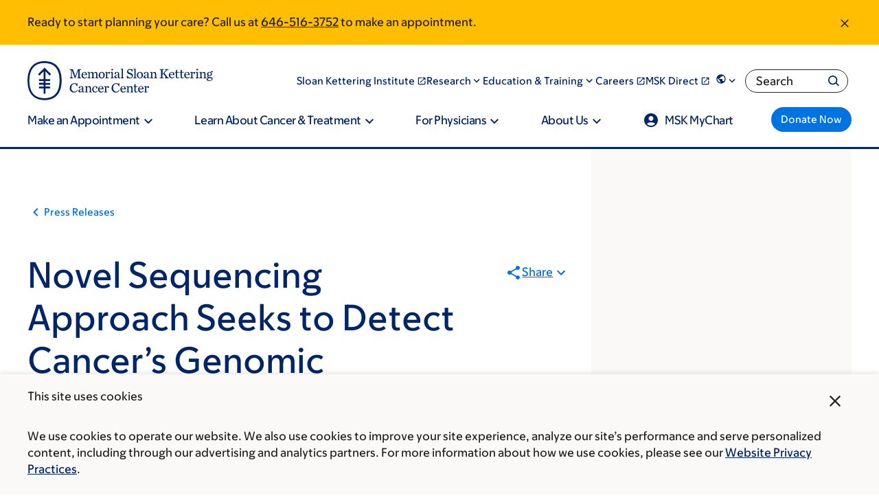

--- FILE ---
content_type: text/html; charset=UTF-8
request_url: https://www.mskcc.org/news-releases/novel-sequencing-approach-seeks-detect-cancer-s-genomic-alterations
body_size: 40370
content:

<!DOCTYPE html>
<html lang="en" dir="ltr" prefix="og: https://ogp.me/ns#" class="no-js">
  <head>
    <meta charset="utf-8" />
<script type="text/javascript">(window.NREUM||(NREUM={})).init={ajax:{deny_list:["bam.nr-data.net"]},feature_flags:["soft_nav"]};(window.NREUM||(NREUM={})).loader_config={licenseKey:"NRJS-065615310a3f12eada6",applicationID:"552944382",browserID:"594324662"};;/*! For license information please see nr-loader-rum-1.308.0.min.js.LICENSE.txt */
(()=>{var e,t,r={163:(e,t,r)=>{"use strict";r.d(t,{j:()=>E});var n=r(384),i=r(1741);var a=r(2555);r(860).K7.genericEvents;const s="experimental.resources",o="register",c=e=>{if(!e||"string"!=typeof e)return!1;try{document.createDocumentFragment().querySelector(e)}catch{return!1}return!0};var d=r(2614),u=r(944),l=r(8122);const f="[data-nr-mask]",g=e=>(0,l.a)(e,(()=>{const e={feature_flags:[],experimental:{allow_registered_children:!1,resources:!1},mask_selector:"*",block_selector:"[data-nr-block]",mask_input_options:{color:!1,date:!1,"datetime-local":!1,email:!1,month:!1,number:!1,range:!1,search:!1,tel:!1,text:!1,time:!1,url:!1,week:!1,textarea:!1,select:!1,password:!0}};return{ajax:{deny_list:void 0,block_internal:!0,enabled:!0,autoStart:!0},api:{get allow_registered_children(){return e.feature_flags.includes(o)||e.experimental.allow_registered_children},set allow_registered_children(t){e.experimental.allow_registered_children=t},duplicate_registered_data:!1},browser_consent_mode:{enabled:!1},distributed_tracing:{enabled:void 0,exclude_newrelic_header:void 0,cors_use_newrelic_header:void 0,cors_use_tracecontext_headers:void 0,allowed_origins:void 0},get feature_flags(){return e.feature_flags},set feature_flags(t){e.feature_flags=t},generic_events:{enabled:!0,autoStart:!0},harvest:{interval:30},jserrors:{enabled:!0,autoStart:!0},logging:{enabled:!0,autoStart:!0},metrics:{enabled:!0,autoStart:!0},obfuscate:void 0,page_action:{enabled:!0},page_view_event:{enabled:!0,autoStart:!0},page_view_timing:{enabled:!0,autoStart:!0},performance:{capture_marks:!1,capture_measures:!1,capture_detail:!0,resources:{get enabled(){return e.feature_flags.includes(s)||e.experimental.resources},set enabled(t){e.experimental.resources=t},asset_types:[],first_party_domains:[],ignore_newrelic:!0}},privacy:{cookies_enabled:!0},proxy:{assets:void 0,beacon:void 0},session:{expiresMs:d.wk,inactiveMs:d.BB},session_replay:{autoStart:!0,enabled:!1,preload:!1,sampling_rate:10,error_sampling_rate:100,collect_fonts:!1,inline_images:!1,fix_stylesheets:!0,mask_all_inputs:!0,get mask_text_selector(){return e.mask_selector},set mask_text_selector(t){c(t)?e.mask_selector="".concat(t,",").concat(f):""===t||null===t?e.mask_selector=f:(0,u.R)(5,t)},get block_class(){return"nr-block"},get ignore_class(){return"nr-ignore"},get mask_text_class(){return"nr-mask"},get block_selector(){return e.block_selector},set block_selector(t){c(t)?e.block_selector+=",".concat(t):""!==t&&(0,u.R)(6,t)},get mask_input_options(){return e.mask_input_options},set mask_input_options(t){t&&"object"==typeof t?e.mask_input_options={...t,password:!0}:(0,u.R)(7,t)}},session_trace:{enabled:!0,autoStart:!0},soft_navigations:{enabled:!0,autoStart:!0},spa:{enabled:!0,autoStart:!0},ssl:void 0,user_actions:{enabled:!0,elementAttributes:["id","className","tagName","type"]}}})());var p=r(6154),m=r(9324);let h=0;const v={buildEnv:m.F3,distMethod:m.Xs,version:m.xv,originTime:p.WN},b={consented:!1},y={appMetadata:{},get consented(){return this.session?.state?.consent||b.consented},set consented(e){b.consented=e},customTransaction:void 0,denyList:void 0,disabled:!1,harvester:void 0,isolatedBacklog:!1,isRecording:!1,loaderType:void 0,maxBytes:3e4,obfuscator:void 0,onerror:void 0,ptid:void 0,releaseIds:{},session:void 0,timeKeeper:void 0,registeredEntities:[],jsAttributesMetadata:{bytes:0},get harvestCount(){return++h}},_=e=>{const t=(0,l.a)(e,y),r=Object.keys(v).reduce((e,t)=>(e[t]={value:v[t],writable:!1,configurable:!0,enumerable:!0},e),{});return Object.defineProperties(t,r)};var w=r(5701);const x=e=>{const t=e.startsWith("http");e+="/",r.p=t?e:"https://"+e};var R=r(7836),k=r(3241);const A={accountID:void 0,trustKey:void 0,agentID:void 0,licenseKey:void 0,applicationID:void 0,xpid:void 0},S=e=>(0,l.a)(e,A),T=new Set;function E(e,t={},r,s){let{init:o,info:c,loader_config:d,runtime:u={},exposed:l=!0}=t;if(!c){const e=(0,n.pV)();o=e.init,c=e.info,d=e.loader_config}e.init=g(o||{}),e.loader_config=S(d||{}),c.jsAttributes??={},p.bv&&(c.jsAttributes.isWorker=!0),e.info=(0,a.D)(c);const f=e.init,m=[c.beacon,c.errorBeacon];T.has(e.agentIdentifier)||(f.proxy.assets&&(x(f.proxy.assets),m.push(f.proxy.assets)),f.proxy.beacon&&m.push(f.proxy.beacon),e.beacons=[...m],function(e){const t=(0,n.pV)();Object.getOwnPropertyNames(i.W.prototype).forEach(r=>{const n=i.W.prototype[r];if("function"!=typeof n||"constructor"===n)return;let a=t[r];e[r]&&!1!==e.exposed&&"micro-agent"!==e.runtime?.loaderType&&(t[r]=(...t)=>{const n=e[r](...t);return a?a(...t):n})})}(e),(0,n.US)("activatedFeatures",w.B)),u.denyList=[...f.ajax.deny_list||[],...f.ajax.block_internal?m:[]],u.ptid=e.agentIdentifier,u.loaderType=r,e.runtime=_(u),T.has(e.agentIdentifier)||(e.ee=R.ee.get(e.agentIdentifier),e.exposed=l,(0,k.W)({agentIdentifier:e.agentIdentifier,drained:!!w.B?.[e.agentIdentifier],type:"lifecycle",name:"initialize",feature:void 0,data:e.config})),T.add(e.agentIdentifier)}},384:(e,t,r)=>{"use strict";r.d(t,{NT:()=>s,US:()=>u,Zm:()=>o,bQ:()=>d,dV:()=>c,pV:()=>l});var n=r(6154),i=r(1863),a=r(1910);const s={beacon:"bam.nr-data.net",errorBeacon:"bam.nr-data.net"};function o(){return n.gm.NREUM||(n.gm.NREUM={}),void 0===n.gm.newrelic&&(n.gm.newrelic=n.gm.NREUM),n.gm.NREUM}function c(){let e=o();return e.o||(e.o={ST:n.gm.setTimeout,SI:n.gm.setImmediate||n.gm.setInterval,CT:n.gm.clearTimeout,XHR:n.gm.XMLHttpRequest,REQ:n.gm.Request,EV:n.gm.Event,PR:n.gm.Promise,MO:n.gm.MutationObserver,FETCH:n.gm.fetch,WS:n.gm.WebSocket},(0,a.i)(...Object.values(e.o))),e}function d(e,t){let r=o();r.initializedAgents??={},t.initializedAt={ms:(0,i.t)(),date:new Date},r.initializedAgents[e]=t}function u(e,t){o()[e]=t}function l(){return function(){let e=o();const t=e.info||{};e.info={beacon:s.beacon,errorBeacon:s.errorBeacon,...t}}(),function(){let e=o();const t=e.init||{};e.init={...t}}(),c(),function(){let e=o();const t=e.loader_config||{};e.loader_config={...t}}(),o()}},782:(e,t,r)=>{"use strict";r.d(t,{T:()=>n});const n=r(860).K7.pageViewTiming},860:(e,t,r)=>{"use strict";r.d(t,{$J:()=>u,K7:()=>c,P3:()=>d,XX:()=>i,Yy:()=>o,df:()=>a,qY:()=>n,v4:()=>s});const n="events",i="jserrors",a="browser/blobs",s="rum",o="browser/logs",c={ajax:"ajax",genericEvents:"generic_events",jserrors:i,logging:"logging",metrics:"metrics",pageAction:"page_action",pageViewEvent:"page_view_event",pageViewTiming:"page_view_timing",sessionReplay:"session_replay",sessionTrace:"session_trace",softNav:"soft_navigations",spa:"spa"},d={[c.pageViewEvent]:1,[c.pageViewTiming]:2,[c.metrics]:3,[c.jserrors]:4,[c.spa]:5,[c.ajax]:6,[c.sessionTrace]:7,[c.softNav]:8,[c.sessionReplay]:9,[c.logging]:10,[c.genericEvents]:11},u={[c.pageViewEvent]:s,[c.pageViewTiming]:n,[c.ajax]:n,[c.spa]:n,[c.softNav]:n,[c.metrics]:i,[c.jserrors]:i,[c.sessionTrace]:a,[c.sessionReplay]:a,[c.logging]:o,[c.genericEvents]:"ins"}},944:(e,t,r)=>{"use strict";r.d(t,{R:()=>i});var n=r(3241);function i(e,t){"function"==typeof console.debug&&(console.debug("New Relic Warning: https://github.com/newrelic/newrelic-browser-agent/blob/main/docs/warning-codes.md#".concat(e),t),(0,n.W)({agentIdentifier:null,drained:null,type:"data",name:"warn",feature:"warn",data:{code:e,secondary:t}}))}},1687:(e,t,r)=>{"use strict";r.d(t,{Ak:()=>d,Ze:()=>f,x3:()=>u});var n=r(3241),i=r(7836),a=r(3606),s=r(860),o=r(2646);const c={};function d(e,t){const r={staged:!1,priority:s.P3[t]||0};l(e),c[e].get(t)||c[e].set(t,r)}function u(e,t){e&&c[e]&&(c[e].get(t)&&c[e].delete(t),p(e,t,!1),c[e].size&&g(e))}function l(e){if(!e)throw new Error("agentIdentifier required");c[e]||(c[e]=new Map)}function f(e="",t="feature",r=!1){if(l(e),!e||!c[e].get(t)||r)return p(e,t);c[e].get(t).staged=!0,g(e)}function g(e){const t=Array.from(c[e]);t.every(([e,t])=>t.staged)&&(t.sort((e,t)=>e[1].priority-t[1].priority),t.forEach(([t])=>{c[e].delete(t),p(e,t)}))}function p(e,t,r=!0){const s=e?i.ee.get(e):i.ee,c=a.i.handlers;if(!s.aborted&&s.backlog&&c){if((0,n.W)({agentIdentifier:e,type:"lifecycle",name:"drain",feature:t}),r){const e=s.backlog[t],r=c[t];if(r){for(let t=0;e&&t<e.length;++t)m(e[t],r);Object.entries(r).forEach(([e,t])=>{Object.values(t||{}).forEach(t=>{t[0]?.on&&t[0]?.context()instanceof o.y&&t[0].on(e,t[1])})})}}s.isolatedBacklog||delete c[t],s.backlog[t]=null,s.emit("drain-"+t,[])}}function m(e,t){var r=e[1];Object.values(t[r]||{}).forEach(t=>{var r=e[0];if(t[0]===r){var n=t[1],i=e[3],a=e[2];n.apply(i,a)}})}},1738:(e,t,r)=>{"use strict";r.d(t,{U:()=>g,Y:()=>f});var n=r(3241),i=r(9908),a=r(1863),s=r(944),o=r(5701),c=r(3969),d=r(8362),u=r(860),l=r(4261);function f(e,t,r,a){const f=a||r;!f||f[e]&&f[e]!==d.d.prototype[e]||(f[e]=function(){(0,i.p)(c.xV,["API/"+e+"/called"],void 0,u.K7.metrics,r.ee),(0,n.W)({agentIdentifier:r.agentIdentifier,drained:!!o.B?.[r.agentIdentifier],type:"data",name:"api",feature:l.Pl+e,data:{}});try{return t.apply(this,arguments)}catch(e){(0,s.R)(23,e)}})}function g(e,t,r,n,s){const o=e.info;null===r?delete o.jsAttributes[t]:o.jsAttributes[t]=r,(s||null===r)&&(0,i.p)(l.Pl+n,[(0,a.t)(),t,r],void 0,"session",e.ee)}},1741:(e,t,r)=>{"use strict";r.d(t,{W:()=>a});var n=r(944),i=r(4261);class a{#e(e,...t){if(this[e]!==a.prototype[e])return this[e](...t);(0,n.R)(35,e)}addPageAction(e,t){return this.#e(i.hG,e,t)}register(e){return this.#e(i.eY,e)}recordCustomEvent(e,t){return this.#e(i.fF,e,t)}setPageViewName(e,t){return this.#e(i.Fw,e,t)}setCustomAttribute(e,t,r){return this.#e(i.cD,e,t,r)}noticeError(e,t){return this.#e(i.o5,e,t)}setUserId(e,t=!1){return this.#e(i.Dl,e,t)}setApplicationVersion(e){return this.#e(i.nb,e)}setErrorHandler(e){return this.#e(i.bt,e)}addRelease(e,t){return this.#e(i.k6,e,t)}log(e,t){return this.#e(i.$9,e,t)}start(){return this.#e(i.d3)}finished(e){return this.#e(i.BL,e)}recordReplay(){return this.#e(i.CH)}pauseReplay(){return this.#e(i.Tb)}addToTrace(e){return this.#e(i.U2,e)}setCurrentRouteName(e){return this.#e(i.PA,e)}interaction(e){return this.#e(i.dT,e)}wrapLogger(e,t,r){return this.#e(i.Wb,e,t,r)}measure(e,t){return this.#e(i.V1,e,t)}consent(e){return this.#e(i.Pv,e)}}},1863:(e,t,r)=>{"use strict";function n(){return Math.floor(performance.now())}r.d(t,{t:()=>n})},1910:(e,t,r)=>{"use strict";r.d(t,{i:()=>a});var n=r(944);const i=new Map;function a(...e){return e.every(e=>{if(i.has(e))return i.get(e);const t="function"==typeof e?e.toString():"",r=t.includes("[native code]"),a=t.includes("nrWrapper");return r||a||(0,n.R)(64,e?.name||t),i.set(e,r),r})}},2555:(e,t,r)=>{"use strict";r.d(t,{D:()=>o,f:()=>s});var n=r(384),i=r(8122);const a={beacon:n.NT.beacon,errorBeacon:n.NT.errorBeacon,licenseKey:void 0,applicationID:void 0,sa:void 0,queueTime:void 0,applicationTime:void 0,ttGuid:void 0,user:void 0,account:void 0,product:void 0,extra:void 0,jsAttributes:{},userAttributes:void 0,atts:void 0,transactionName:void 0,tNamePlain:void 0};function s(e){try{return!!e.licenseKey&&!!e.errorBeacon&&!!e.applicationID}catch(e){return!1}}const o=e=>(0,i.a)(e,a)},2614:(e,t,r)=>{"use strict";r.d(t,{BB:()=>s,H3:()=>n,g:()=>d,iL:()=>c,tS:()=>o,uh:()=>i,wk:()=>a});const n="NRBA",i="SESSION",a=144e5,s=18e5,o={STARTED:"session-started",PAUSE:"session-pause",RESET:"session-reset",RESUME:"session-resume",UPDATE:"session-update"},c={SAME_TAB:"same-tab",CROSS_TAB:"cross-tab"},d={OFF:0,FULL:1,ERROR:2}},2646:(e,t,r)=>{"use strict";r.d(t,{y:()=>n});class n{constructor(e){this.contextId=e}}},2843:(e,t,r)=>{"use strict";r.d(t,{G:()=>a,u:()=>i});var n=r(3878);function i(e,t=!1,r,i){(0,n.DD)("visibilitychange",function(){if(t)return void("hidden"===document.visibilityState&&e());e(document.visibilityState)},r,i)}function a(e,t,r){(0,n.sp)("pagehide",e,t,r)}},3241:(e,t,r)=>{"use strict";r.d(t,{W:()=>a});var n=r(6154);const i="newrelic";function a(e={}){try{n.gm.dispatchEvent(new CustomEvent(i,{detail:e}))}catch(e){}}},3606:(e,t,r)=>{"use strict";r.d(t,{i:()=>a});var n=r(9908);a.on=s;var i=a.handlers={};function a(e,t,r,a){s(a||n.d,i,e,t,r)}function s(e,t,r,i,a){a||(a="feature"),e||(e=n.d);var s=t[a]=t[a]||{};(s[r]=s[r]||[]).push([e,i])}},3878:(e,t,r)=>{"use strict";function n(e,t){return{capture:e,passive:!1,signal:t}}function i(e,t,r=!1,i){window.addEventListener(e,t,n(r,i))}function a(e,t,r=!1,i){document.addEventListener(e,t,n(r,i))}r.d(t,{DD:()=>a,jT:()=>n,sp:()=>i})},3969:(e,t,r)=>{"use strict";r.d(t,{TZ:()=>n,XG:()=>o,rs:()=>i,xV:()=>s,z_:()=>a});const n=r(860).K7.metrics,i="sm",a="cm",s="storeSupportabilityMetrics",o="storeEventMetrics"},4234:(e,t,r)=>{"use strict";r.d(t,{W:()=>a});var n=r(7836),i=r(1687);class a{constructor(e,t){this.agentIdentifier=e,this.ee=n.ee.get(e),this.featureName=t,this.blocked=!1}deregisterDrain(){(0,i.x3)(this.agentIdentifier,this.featureName)}}},4261:(e,t,r)=>{"use strict";r.d(t,{$9:()=>d,BL:()=>o,CH:()=>g,Dl:()=>_,Fw:()=>y,PA:()=>h,Pl:()=>n,Pv:()=>k,Tb:()=>l,U2:()=>a,V1:()=>R,Wb:()=>x,bt:()=>b,cD:()=>v,d3:()=>w,dT:()=>c,eY:()=>p,fF:()=>f,hG:()=>i,k6:()=>s,nb:()=>m,o5:()=>u});const n="api-",i="addPageAction",a="addToTrace",s="addRelease",o="finished",c="interaction",d="log",u="noticeError",l="pauseReplay",f="recordCustomEvent",g="recordReplay",p="register",m="setApplicationVersion",h="setCurrentRouteName",v="setCustomAttribute",b="setErrorHandler",y="setPageViewName",_="setUserId",w="start",x="wrapLogger",R="measure",k="consent"},5289:(e,t,r)=>{"use strict";r.d(t,{GG:()=>s,Qr:()=>c,sB:()=>o});var n=r(3878),i=r(6389);function a(){return"undefined"==typeof document||"complete"===document.readyState}function s(e,t){if(a())return e();const r=(0,i.J)(e),s=setInterval(()=>{a()&&(clearInterval(s),r())},500);(0,n.sp)("load",r,t)}function o(e){if(a())return e();(0,n.DD)("DOMContentLoaded",e)}function c(e){if(a())return e();(0,n.sp)("popstate",e)}},5607:(e,t,r)=>{"use strict";r.d(t,{W:()=>n});const n=(0,r(9566).bz)()},5701:(e,t,r)=>{"use strict";r.d(t,{B:()=>a,t:()=>s});var n=r(3241);const i=new Set,a={};function s(e,t){const r=t.agentIdentifier;a[r]??={},e&&"object"==typeof e&&(i.has(r)||(t.ee.emit("rumresp",[e]),a[r]=e,i.add(r),(0,n.W)({agentIdentifier:r,loaded:!0,drained:!0,type:"lifecycle",name:"load",feature:void 0,data:e})))}},6154:(e,t,r)=>{"use strict";r.d(t,{OF:()=>c,RI:()=>i,WN:()=>u,bv:()=>a,eN:()=>l,gm:()=>s,mw:()=>o,sb:()=>d});var n=r(1863);const i="undefined"!=typeof window&&!!window.document,a="undefined"!=typeof WorkerGlobalScope&&("undefined"!=typeof self&&self instanceof WorkerGlobalScope&&self.navigator instanceof WorkerNavigator||"undefined"!=typeof globalThis&&globalThis instanceof WorkerGlobalScope&&globalThis.navigator instanceof WorkerNavigator),s=i?window:"undefined"!=typeof WorkerGlobalScope&&("undefined"!=typeof self&&self instanceof WorkerGlobalScope&&self||"undefined"!=typeof globalThis&&globalThis instanceof WorkerGlobalScope&&globalThis),o=Boolean("hidden"===s?.document?.visibilityState),c=/iPad|iPhone|iPod/.test(s.navigator?.userAgent),d=c&&"undefined"==typeof SharedWorker,u=((()=>{const e=s.navigator?.userAgent?.match(/Firefox[/\s](\d+\.\d+)/);Array.isArray(e)&&e.length>=2&&e[1]})(),Date.now()-(0,n.t)()),l=()=>"undefined"!=typeof PerformanceNavigationTiming&&s?.performance?.getEntriesByType("navigation")?.[0]?.responseStart},6389:(e,t,r)=>{"use strict";function n(e,t=500,r={}){const n=r?.leading||!1;let i;return(...r)=>{n&&void 0===i&&(e.apply(this,r),i=setTimeout(()=>{i=clearTimeout(i)},t)),n||(clearTimeout(i),i=setTimeout(()=>{e.apply(this,r)},t))}}function i(e){let t=!1;return(...r)=>{t||(t=!0,e.apply(this,r))}}r.d(t,{J:()=>i,s:()=>n})},6630:(e,t,r)=>{"use strict";r.d(t,{T:()=>n});const n=r(860).K7.pageViewEvent},7699:(e,t,r)=>{"use strict";r.d(t,{It:()=>a,KC:()=>o,No:()=>i,qh:()=>s});var n=r(860);const i=16e3,a=1e6,s="SESSION_ERROR",o={[n.K7.logging]:!0,[n.K7.genericEvents]:!1,[n.K7.jserrors]:!1,[n.K7.ajax]:!1}},7836:(e,t,r)=>{"use strict";r.d(t,{P:()=>o,ee:()=>c});var n=r(384),i=r(8990),a=r(2646),s=r(5607);const o="nr@context:".concat(s.W),c=function e(t,r){var n={},s={},u={},l=!1;try{l=16===r.length&&d.initializedAgents?.[r]?.runtime.isolatedBacklog}catch(e){}var f={on:p,addEventListener:p,removeEventListener:function(e,t){var r=n[e];if(!r)return;for(var i=0;i<r.length;i++)r[i]===t&&r.splice(i,1)},emit:function(e,r,n,i,a){!1!==a&&(a=!0);if(c.aborted&&!i)return;t&&a&&t.emit(e,r,n);var o=g(n);m(e).forEach(e=>{e.apply(o,r)});var d=v()[s[e]];d&&d.push([f,e,r,o]);return o},get:h,listeners:m,context:g,buffer:function(e,t){const r=v();if(t=t||"feature",f.aborted)return;Object.entries(e||{}).forEach(([e,n])=>{s[n]=t,t in r||(r[t]=[])})},abort:function(){f._aborted=!0,Object.keys(f.backlog).forEach(e=>{delete f.backlog[e]})},isBuffering:function(e){return!!v()[s[e]]},debugId:r,backlog:l?{}:t&&"object"==typeof t.backlog?t.backlog:{},isolatedBacklog:l};return Object.defineProperty(f,"aborted",{get:()=>{let e=f._aborted||!1;return e||(t&&(e=t.aborted),e)}}),f;function g(e){return e&&e instanceof a.y?e:e?(0,i.I)(e,o,()=>new a.y(o)):new a.y(o)}function p(e,t){n[e]=m(e).concat(t)}function m(e){return n[e]||[]}function h(t){return u[t]=u[t]||e(f,t)}function v(){return f.backlog}}(void 0,"globalEE"),d=(0,n.Zm)();d.ee||(d.ee=c)},8122:(e,t,r)=>{"use strict";r.d(t,{a:()=>i});var n=r(944);function i(e,t){try{if(!e||"object"!=typeof e)return(0,n.R)(3);if(!t||"object"!=typeof t)return(0,n.R)(4);const r=Object.create(Object.getPrototypeOf(t),Object.getOwnPropertyDescriptors(t)),a=0===Object.keys(r).length?e:r;for(let s in a)if(void 0!==e[s])try{if(null===e[s]){r[s]=null;continue}Array.isArray(e[s])&&Array.isArray(t[s])?r[s]=Array.from(new Set([...e[s],...t[s]])):"object"==typeof e[s]&&"object"==typeof t[s]?r[s]=i(e[s],t[s]):r[s]=e[s]}catch(e){r[s]||(0,n.R)(1,e)}return r}catch(e){(0,n.R)(2,e)}}},8362:(e,t,r)=>{"use strict";r.d(t,{d:()=>a});var n=r(9566),i=r(1741);class a extends i.W{agentIdentifier=(0,n.LA)(16)}},8374:(e,t,r)=>{r.nc=(()=>{try{return document?.currentScript?.nonce}catch(e){}return""})()},8990:(e,t,r)=>{"use strict";r.d(t,{I:()=>i});var n=Object.prototype.hasOwnProperty;function i(e,t,r){if(n.call(e,t))return e[t];var i=r();if(Object.defineProperty&&Object.keys)try{return Object.defineProperty(e,t,{value:i,writable:!0,enumerable:!1}),i}catch(e){}return e[t]=i,i}},9324:(e,t,r)=>{"use strict";r.d(t,{F3:()=>i,Xs:()=>a,xv:()=>n});const n="1.308.0",i="PROD",a="CDN"},9566:(e,t,r)=>{"use strict";r.d(t,{LA:()=>o,bz:()=>s});var n=r(6154);const i="xxxxxxxx-xxxx-4xxx-yxxx-xxxxxxxxxxxx";function a(e,t){return e?15&e[t]:16*Math.random()|0}function s(){const e=n.gm?.crypto||n.gm?.msCrypto;let t,r=0;return e&&e.getRandomValues&&(t=e.getRandomValues(new Uint8Array(30))),i.split("").map(e=>"x"===e?a(t,r++).toString(16):"y"===e?(3&a()|8).toString(16):e).join("")}function o(e){const t=n.gm?.crypto||n.gm?.msCrypto;let r,i=0;t&&t.getRandomValues&&(r=t.getRandomValues(new Uint8Array(e)));const s=[];for(var o=0;o<e;o++)s.push(a(r,i++).toString(16));return s.join("")}},9908:(e,t,r)=>{"use strict";r.d(t,{d:()=>n,p:()=>i});var n=r(7836).ee.get("handle");function i(e,t,r,i,a){a?(a.buffer([e],i),a.emit(e,t,r)):(n.buffer([e],i),n.emit(e,t,r))}}},n={};function i(e){var t=n[e];if(void 0!==t)return t.exports;var a=n[e]={exports:{}};return r[e](a,a.exports,i),a.exports}i.m=r,i.d=(e,t)=>{for(var r in t)i.o(t,r)&&!i.o(e,r)&&Object.defineProperty(e,r,{enumerable:!0,get:t[r]})},i.f={},i.e=e=>Promise.all(Object.keys(i.f).reduce((t,r)=>(i.f[r](e,t),t),[])),i.u=e=>"nr-rum-1.308.0.min.js",i.o=(e,t)=>Object.prototype.hasOwnProperty.call(e,t),e={},t="NRBA-1.308.0.PROD:",i.l=(r,n,a,s)=>{if(e[r])e[r].push(n);else{var o,c;if(void 0!==a)for(var d=document.getElementsByTagName("script"),u=0;u<d.length;u++){var l=d[u];if(l.getAttribute("src")==r||l.getAttribute("data-webpack")==t+a){o=l;break}}if(!o){c=!0;var f={296:"sha512-+MIMDsOcckGXa1EdWHqFNv7P+JUkd5kQwCBr3KE6uCvnsBNUrdSt4a/3/L4j4TxtnaMNjHpza2/erNQbpacJQA=="};(o=document.createElement("script")).charset="utf-8",i.nc&&o.setAttribute("nonce",i.nc),o.setAttribute("data-webpack",t+a),o.src=r,0!==o.src.indexOf(window.location.origin+"/")&&(o.crossOrigin="anonymous"),f[s]&&(o.integrity=f[s])}e[r]=[n];var g=(t,n)=>{o.onerror=o.onload=null,clearTimeout(p);var i=e[r];if(delete e[r],o.parentNode&&o.parentNode.removeChild(o),i&&i.forEach(e=>e(n)),t)return t(n)},p=setTimeout(g.bind(null,void 0,{type:"timeout",target:o}),12e4);o.onerror=g.bind(null,o.onerror),o.onload=g.bind(null,o.onload),c&&document.head.appendChild(o)}},i.r=e=>{"undefined"!=typeof Symbol&&Symbol.toStringTag&&Object.defineProperty(e,Symbol.toStringTag,{value:"Module"}),Object.defineProperty(e,"__esModule",{value:!0})},i.p="https://js-agent.newrelic.com/",(()=>{var e={374:0,840:0};i.f.j=(t,r)=>{var n=i.o(e,t)?e[t]:void 0;if(0!==n)if(n)r.push(n[2]);else{var a=new Promise((r,i)=>n=e[t]=[r,i]);r.push(n[2]=a);var s=i.p+i.u(t),o=new Error;i.l(s,r=>{if(i.o(e,t)&&(0!==(n=e[t])&&(e[t]=void 0),n)){var a=r&&("load"===r.type?"missing":r.type),s=r&&r.target&&r.target.src;o.message="Loading chunk "+t+" failed: ("+a+": "+s+")",o.name="ChunkLoadError",o.type=a,o.request=s,n[1](o)}},"chunk-"+t,t)}};var t=(t,r)=>{var n,a,[s,o,c]=r,d=0;if(s.some(t=>0!==e[t])){for(n in o)i.o(o,n)&&(i.m[n]=o[n]);if(c)c(i)}for(t&&t(r);d<s.length;d++)a=s[d],i.o(e,a)&&e[a]&&e[a][0](),e[a]=0},r=self["webpackChunk:NRBA-1.308.0.PROD"]=self["webpackChunk:NRBA-1.308.0.PROD"]||[];r.forEach(t.bind(null,0)),r.push=t.bind(null,r.push.bind(r))})(),(()=>{"use strict";i(8374);var e=i(8362),t=i(860);const r=Object.values(t.K7);var n=i(163);var a=i(9908),s=i(1863),o=i(4261),c=i(1738);var d=i(1687),u=i(4234),l=i(5289),f=i(6154),g=i(944),p=i(384);const m=e=>f.RI&&!0===e?.privacy.cookies_enabled;function h(e){return!!(0,p.dV)().o.MO&&m(e)&&!0===e?.session_trace.enabled}var v=i(6389),b=i(7699);class y extends u.W{constructor(e,t){super(e.agentIdentifier,t),this.agentRef=e,this.abortHandler=void 0,this.featAggregate=void 0,this.loadedSuccessfully=void 0,this.onAggregateImported=new Promise(e=>{this.loadedSuccessfully=e}),this.deferred=Promise.resolve(),!1===e.init[this.featureName].autoStart?this.deferred=new Promise((t,r)=>{this.ee.on("manual-start-all",(0,v.J)(()=>{(0,d.Ak)(e.agentIdentifier,this.featureName),t()}))}):(0,d.Ak)(e.agentIdentifier,t)}importAggregator(e,t,r={}){if(this.featAggregate)return;const n=async()=>{let n;await this.deferred;try{if(m(e.init)){const{setupAgentSession:t}=await i.e(296).then(i.bind(i,3305));n=t(e)}}catch(e){(0,g.R)(20,e),this.ee.emit("internal-error",[e]),(0,a.p)(b.qh,[e],void 0,this.featureName,this.ee)}try{if(!this.#t(this.featureName,n,e.init))return(0,d.Ze)(this.agentIdentifier,this.featureName),void this.loadedSuccessfully(!1);const{Aggregate:i}=await t();this.featAggregate=new i(e,r),e.runtime.harvester.initializedAggregates.push(this.featAggregate),this.loadedSuccessfully(!0)}catch(e){(0,g.R)(34,e),this.abortHandler?.(),(0,d.Ze)(this.agentIdentifier,this.featureName,!0),this.loadedSuccessfully(!1),this.ee&&this.ee.abort()}};f.RI?(0,l.GG)(()=>n(),!0):n()}#t(e,r,n){if(this.blocked)return!1;switch(e){case t.K7.sessionReplay:return h(n)&&!!r;case t.K7.sessionTrace:return!!r;default:return!0}}}var _=i(6630),w=i(2614),x=i(3241);class R extends y{static featureName=_.T;constructor(e){var t;super(e,_.T),this.setupInspectionEvents(e.agentIdentifier),t=e,(0,c.Y)(o.Fw,function(e,r){"string"==typeof e&&("/"!==e.charAt(0)&&(e="/"+e),t.runtime.customTransaction=(r||"http://custom.transaction")+e,(0,a.p)(o.Pl+o.Fw,[(0,s.t)()],void 0,void 0,t.ee))},t),this.importAggregator(e,()=>i.e(296).then(i.bind(i,3943)))}setupInspectionEvents(e){const t=(t,r)=>{t&&(0,x.W)({agentIdentifier:e,timeStamp:t.timeStamp,loaded:"complete"===t.target.readyState,type:"window",name:r,data:t.target.location+""})};(0,l.sB)(e=>{t(e,"DOMContentLoaded")}),(0,l.GG)(e=>{t(e,"load")}),(0,l.Qr)(e=>{t(e,"navigate")}),this.ee.on(w.tS.UPDATE,(t,r)=>{(0,x.W)({agentIdentifier:e,type:"lifecycle",name:"session",data:r})})}}class k extends e.d{constructor(e){var t;(super(),f.gm)?(this.features={},(0,p.bQ)(this.agentIdentifier,this),this.desiredFeatures=new Set(e.features||[]),this.desiredFeatures.add(R),(0,n.j)(this,e,e.loaderType||"agent"),t=this,(0,c.Y)(o.cD,function(e,r,n=!1){if("string"==typeof e){if(["string","number","boolean"].includes(typeof r)||null===r)return(0,c.U)(t,e,r,o.cD,n);(0,g.R)(40,typeof r)}else(0,g.R)(39,typeof e)},t),function(e){(0,c.Y)(o.Dl,function(t,r=!1){if("string"!=typeof t&&null!==t)return void(0,g.R)(41,typeof t);const n=e.info.jsAttributes["enduser.id"];r&&null!=n&&n!==t?(0,a.p)(o.Pl+"setUserIdAndResetSession",[t],void 0,"session",e.ee):(0,c.U)(e,"enduser.id",t,o.Dl,!0)},e)}(this),function(e){(0,c.Y)(o.nb,function(t){if("string"==typeof t||null===t)return(0,c.U)(e,"application.version",t,o.nb,!1);(0,g.R)(42,typeof t)},e)}(this),function(e){(0,c.Y)(o.d3,function(){e.ee.emit("manual-start-all")},e)}(this),function(e){(0,c.Y)(o.Pv,function(t=!0){if("boolean"==typeof t){if((0,a.p)(o.Pl+o.Pv,[t],void 0,"session",e.ee),e.runtime.consented=t,t){const t=e.features.page_view_event;t.onAggregateImported.then(e=>{const r=t.featAggregate;e&&!r.sentRum&&r.sendRum()})}}else(0,g.R)(65,typeof t)},e)}(this),this.run()):(0,g.R)(21)}get config(){return{info:this.info,init:this.init,loader_config:this.loader_config,runtime:this.runtime}}get api(){return this}run(){try{const e=function(e){const t={};return r.forEach(r=>{t[r]=!!e[r]?.enabled}),t}(this.init),n=[...this.desiredFeatures];n.sort((e,r)=>t.P3[e.featureName]-t.P3[r.featureName]),n.forEach(r=>{if(!e[r.featureName]&&r.featureName!==t.K7.pageViewEvent)return;if(r.featureName===t.K7.spa)return void(0,g.R)(67);const n=function(e){switch(e){case t.K7.ajax:return[t.K7.jserrors];case t.K7.sessionTrace:return[t.K7.ajax,t.K7.pageViewEvent];case t.K7.sessionReplay:return[t.K7.sessionTrace];case t.K7.pageViewTiming:return[t.K7.pageViewEvent];default:return[]}}(r.featureName).filter(e=>!(e in this.features));n.length>0&&(0,g.R)(36,{targetFeature:r.featureName,missingDependencies:n}),this.features[r.featureName]=new r(this)})}catch(e){(0,g.R)(22,e);for(const e in this.features)this.features[e].abortHandler?.();const t=(0,p.Zm)();delete t.initializedAgents[this.agentIdentifier]?.features,delete this.sharedAggregator;return t.ee.get(this.agentIdentifier).abort(),!1}}}var A=i(2843),S=i(782);class T extends y{static featureName=S.T;constructor(e){super(e,S.T),f.RI&&((0,A.u)(()=>(0,a.p)("docHidden",[(0,s.t)()],void 0,S.T,this.ee),!0),(0,A.G)(()=>(0,a.p)("winPagehide",[(0,s.t)()],void 0,S.T,this.ee)),this.importAggregator(e,()=>i.e(296).then(i.bind(i,2117))))}}var E=i(3969);class I extends y{static featureName=E.TZ;constructor(e){super(e,E.TZ),f.RI&&document.addEventListener("securitypolicyviolation",e=>{(0,a.p)(E.xV,["Generic/CSPViolation/Detected"],void 0,this.featureName,this.ee)}),this.importAggregator(e,()=>i.e(296).then(i.bind(i,9623)))}}new k({features:[R,T,I],loaderType:"lite"})})()})();</script>
<noscript><style>form.antibot * :not(.antibot-message) { display: none !important; }</style>
</noscript><meta name="description" content="Findings Could Inform the Development of a Blood Test for Early Cancer Detection" />
<meta name="robots" content="noodp, noydir" />
<link rel="canonical" href="https://www.mskcc.org/news-releases/novel-sequencing-approach-seeks-detect-cancer-s-genomic-alterations" />
<meta name="rights" content="© 2026 Memorial Sloan Kettering Cancer Center" />
<meta property="og:site_name" content="Memorial Sloan Kettering Cancer Center" />
<meta property="og:type" content="article" />
<meta property="og:url" content="https://www.mskcc.org/news-releases/novel-sequencing-approach-seeks-detect-cancer-s-genomic-alterations" />
<meta property="og:title" content="Novel Sequencing Approach Seeks to Detect Cancer’s Genomic Alterations" />
<meta property="og:description" content="Findings Could Inform the Development of a Blood Test for Early Cancer Detection" />
<meta property="fb:pages" content="179528228122" />
<meta name="twitter:card" content="summary_large_image" />
<meta name="twitter:title" content="Novel Sequencing Approach Seeks to Detect Cancer’s Genomic Alterations" />
<meta name="twitter:site" content="@sloan_kettering" />
<meta name="twitter:description" content="Findings Could Inform the Development of a Blood Test for Early Cancer Detection" />
<meta name="date" content="2017-06-03" scheme="YYYY-MM-DD" />
<meta name="msk_title" content="Novel Sequencing Approach Seeks to Detect Cancer’s Genomic Alterations | Memorial Sloan Kettering Cancer Center" />
<script type="application/ld+json">{
    "@graph": [
        {
            "@context": "http:\/\/schema.org",
            "@type": "BreadcrumbList",
            "itemListElement": [
                {
                    "@type": "ListItem",
                    "position": 1,
                    "item": {
                        "@id": "https:\/\/www.mskcc.org\/news",
                        "name": "Newsroom"
                    }
                },
                {
                    "@type": "ListItem",
                    "position": 2,
                    "item": {
                        "@id": "https:\/\/www.mskcc.org\/news\/news-releases",
                        "name": "Press Releases"
                    }
                }
            ]
        }
    ]
}</script>
<meta name="msk:template_name" content="right_rail" />
<meta name="msk:section_name" />
<meta name="Generator" content="Drupal 10 (https://www.drupal.org)" />
<meta name="MobileOptimized" content="width" />
<meta name="HandheldFriendly" content="true" />
<meta name="viewport" content="width=device-width, initial-scale=1.0" />
<meta http-equiv="X-UA-Compatible" content="IE=edge" />
<link rel="preconnect" href="//cdn.dynamicyield.com" />
<link rel="preconnect" href="//st.dynamicyield.com" />
<link rel="preconnect" href="//rcom.dynamicyield.com" />
<link rel="dns-prefetch" href="//cdn.dynamicyield.com" />
<link rel="dns-prefetch" href="//st.dynamicyield.com" />
<link rel="dns-prefetch" href="//rcom.dynamicyield.com" />
<link rel="icon" href="/themes/mskcc/images/fav-icons/favicon.png" type="image/png" />
<link rel="icon" href="/themes/mskcc/favicon.ico" />
<script>(function(w,d,s,l,i){w[l]=w[l]||[];w[l].push({'gtm.start':
new Date().getTime(),event:'gtm.js'});var f=d.getElementsByTagName(s)[0],
j=d.createElement(s),dl=l!='dataLayer'?'&amp;l='+l:'';j.async=true;j.src=
'https://www.googletagmanager.com/gtm.js?id='+i+dl;f.parentNode.insertBefore(j,f);
})(window,document,'script','dataLayer','GTM-TLXCGKK');
</script>

    <title>Novel Sequencing Approach Seeks to Detect Cancer’s Genomic Alterations | Memorial Sloan Kettering Cancer Center</title>
    <link rel="stylesheet" media="all" href="/sites/default/files/css/css_oBfGdy7VtELb8tX8wZ-bDdGGSsQtMqrieJf9zc-O6rY.css?delta=0&amp;language=en&amp;theme=mskcc&amp;include=[base64]" />
<link rel="stylesheet" media="print" href="https://static.cloud.coveo.com/searchui/v2.10090/css/CoveoFullSearch.min.css" onload="this.media=&#039;all&#039;" />
<link rel="stylesheet" media="all" href="/sites/default/files/css/css_CkbaMh6X_k7BvEnfhNBJ05O4W1MXpFJhU_UA5la-bQA.css?delta=2&amp;language=en&amp;theme=mskcc&amp;include=[base64]" />
<link rel="stylesheet" media="all" href="/sites/default/files/css/css_1BRfkKcyiCJKZ8s7ELq9NO8mFtSpagmIaZnZ9nim54A.css?delta=3&amp;language=en&amp;theme=mskcc&amp;include=[base64]" />

    <script type="application/json" data-drupal-selector="drupal-settings-json">{"path":{"baseUrl":"\/","pathPrefix":"","currentPath":"node\/139774","currentPathIsAdmin":false,"isFront":false,"currentLanguage":"en","isGerstner":false,"subsiteName":"msk"},"pluralDelimiter":"\u0003","suppressDeprecationErrors":true,"ajaxPageState":{"libraries":"[base64]","theme":"mskcc","theme_token":null},"ajaxTrustedUrl":[],"clientside_validation_jquery":{"validate_all_ajax_forms":2,"force_validate_on_blur":false,"messages":{"required":"This field is required.","remote":"Please fix this field.","email":"Please enter a valid email address.","url":"Please enter a valid URL.","date":"Please enter a valid date.","dateISO":"Please enter a valid date (ISO).","number":"Please enter a valid number.","digits":"Please enter only digits.","equalTo":"Please enter the same value again.","maxlength":"Please enter no more than {0} characters.","minlength":"Please enter at least {0} characters.","rangelength":"Please enter a value between {0} and {1} characters long.","range":"Please enter a value between {0} and {1}.","max":"Please enter a value less than or equal to {0}.","min":"Please enter a value greater than or equal to {0}.","step":"Please enter a multiple of {0}."}},"dynamicYield":{"context":{"type":"PRODUCT","lng":"en","data":["ecde558c-d58d-4e24-abec-7504e384096c"]}},"user":{"uid":0,"name":"","label":"Anonymous","permissionsHash":"a521182bb8526e24695adefeba5c67e70025dd709c7a356866dd4d8cda7de895"},"msk":{"environment":{"name":"mskcc.prod","domain":"www.mskcc.org","isDev":false,"isLocal":false,"hostname":"drupal-7c87c668f5-pp847","isDr":false}},"msk_search_coveo":{"type":"coveo"},"msk_search_coveo_field":{"organization_id":"memorialsloanketteringcancercenterproductionwyms8po8","framework_version":"v2.10090","results_url":"\/search","pipeline":"Marketing_pp%20%20%28production%20configuration%29","api_key":"eyJhbGciOiJIUzI1NiJ9.[base64].U-DTRUQUZfWfvSpeHVP7ED6pkIzPbs6CMHUoGqjzsCA","search_endpoint":"https:\/\/memorialsloanketteringcancercenterproductionwyms8po8.orghipaa.coveo.com","analytics_endpoint":"https:\/\/memorialsloanketteringcancercenterproductionwyms8po8.analytics.orghipaa.coveo.com\/rest\/ua","documentType":"WebPage","documentId":"https:\/\/www.mskcc.org\/search_api_coveo\/msk_coveo_mskcc\/entity:node\/139774:en"},"toc_filter":{"smooth_scroll":false,"smooth_scroll_duration":""}}</script>
<script src="/sites/default/files/js/js_YBoBCZQg1p0qn30XhuAXwkcJBa8tapJ1ujY8WWh3R3I.js?scope=header&amp;delta=0&amp;language=en&amp;theme=mskcc&amp;include=[base64]"></script>
<script src="/modules/custom/msk_analytics/js/msk_analytics_heap_install.js?t9kyw3"></script>
<script src="/modules/custom/msk_dynamic_yield/js/msk-dynamic-yield-consent.js?t9kyw3"></script>
<script src="/sites/default/files/js/js_MOSt9BxcgjfWr_K2b8fJxz8RDlfJxoHis6c62UO1MYc.js?scope=header&amp;delta=3&amp;language=en&amp;theme=mskcc&amp;include=[base64]"></script>
<script src="/modules/contrib/dynamic_yield/js/dynamic-yield-page-context.js?t9kyw3"></script>
<script src="//cdn.dynamicyield.com/api/8791163/api_dynamic.js"></script>
<script src="//cdn.dynamicyield.com/api/8791163/api_static.js"></script>
<script src="https://static.cloud.coveo.com/coveo.analytics.js/2/coveoua.js"></script>
<script src="/sites/default/files/js/js_yvKr68u4EeNPXFVI1r8ZhrCZjFDf7T8U2tT4928RYBE.js?scope=header&amp;delta=8&amp;language=en&amp;theme=mskcc&amp;include=[base64]"></script>
<script src="//cscript-cdn-use.cassiecloud.com/loader.js"></script>
<script src="/sites/default/files/js/js_fgU-Mb5nSXr-8jQlywchu8eC2bbbqj_01f09vzIsQ1k.js?scope=header&amp;delta=10&amp;language=en&amp;theme=mskcc&amp;include=[base64]"></script>

  </head>
  <body class="node--subtype-news-release template_right_rail not-disaster-recovery node--type-news msk-site-wrapper flag-msk-spanish-subsite">
    <div class="main-overlay"></div>
    <div class="layout__body-inner msk-site-wrapper__content">
    <a href="#main-content" class="visually-hidden focusable skip-link">
      Skip to main content
    </a>
    <a href="#site-footer" class="visually-hidden focusable skip-link">
      Skip to footer
    </a>
    
<noscript><iframe src="https://www.googletagmanager.com/ns.html?id=GTM-TLXCGKK" height="0" width="0"></iframe></noscript>


      <div class="dialog-off-canvas-main-canvas" data-off-canvas-main-canvas>
    <div class="layout-container">
                <div class="region region-emergency">
      
  

        


<div id="msk-message--b864cb237a9415bd1cf1fed3f0430bef" class="msk-message msk-message--warning msk-message--dismissable ">
  <div class="msk-message__wrapper">
    <div class="msk-message__body">
          <div class="msk-message__body-content"><p><strong>Ready to start planning your care?</strong> Call us at <a href="tel:+1-646-926-0945">646-926-0945</a> to make an appointment.</p></div>
              </div>

      <button class="msk-message__close" aria-label="Dismiss message">
      

 


















      



























































































 

      
      <svg width='20' height='20' aria-hidden="true" xmlns="http://www.w3.org/2000/svg" viewBox="0 0 24 24" class="msk-icon msk-icon__md msk-icon__md-clear"><path d="M19 6.41L17.59 5 12 10.59 6.41 5 5 6.41 10.59 12 5 17.59 6.41 19 12 13.41 17.59 19 19 17.59 13.41 12 19 6.41z"/></svg>
    </button>
    </div>
</div>

    <script>
      (function () {
        const messageId = 'msk-message--b864cb237a9415bd1cf1fed3f0430bef';
        if (localStorage.getItem('msk-message-dismissed-' + messageId)) {
          document.getElementById(messageId).classList.add('msk-message--dismissed');
        }
      })();
    </script>

      
  
  


    </div>
  
  
  <header class="layout__site-header">
    <div class="msk-site-wrapper__content">
                    <div class="region region-header">
      
  



<nav id="msk-site-navigation" lang="en" class="msk-site-navigation msk-site-navigation--has-search msk-site-navigation--adaptive-utility-links" data-menu-opened="none" data-menu-type-opened="none" aria-label="Main Navigation">
  <div class="msk-site-navigation__masthead">
    <a class="msk-site-navigation__logo" href="/">
      <svg role="img" class="msk-logo__msk" xmlns="http://www.w3.org/2000/svg" viewBox="0 0 1165 246">
  <title>Memorial Sloan Kettering Cancer Center</title>
  <path fill-rule="evenodd" clip-rule="evenodd" d="M214.76 123.391C214.718 137.227 213.241 151.022 210.353 164.548C201.02 205.793 176.911 232.04 140.011 241.283C129.434 243.881 118.578 245.14 107.692 245.032H106.569C95.6497 245.047 84.7688 243.73 74.1632 241.108C37.1775 231.691 13.6726 205.531 4.167 164.548C1.20926 150.595 -0.182144 136.35 0.0190736 122.083C-0.0682929 107.735 1.49769 93.4257 4.68549 79.4429C13.7591 40.6398 35.9677 15.2651 69.8424 5.06291C81.9549 1.59386 94.4969 -0.109211 107.087 0.00542373H108.211C120.33 -0.0254191 132.396 1.61752 144.073 4.88852C178.639 14.9163 201.453 40.4654 210.353 79.6173C213.513 93.9255 214.992 108.559 214.76 123.216V123.391ZM142.518 113.359H113.309V63.9173L139.666 90.6871L148.307 81.9673L107.26 40.6354L66.2131 81.9673L74.8546 90.6871L101.211 64.0917V113.359H72.0029V125.479H101.211V136.466H72.0029V148.674H101.211V159.574H72.0029V171.869H101.211V205.527H113.309V171.869H142.518V159.574H113.309V148.761H142.258V136.553H113.309V125.654H142.518V113.359ZM527.15 53.5488C527.053 52.1329 527.55 50.7408 528.52 49.7126C529.489 48.6844 530.843 48.1147 532.249 48.1426C533.639 48.0635 534.995 48.5925 535.972 49.5942C536.948 50.5959 537.449 51.9733 537.347 53.3744C537.475 54.79 536.986 56.1917 536.007 57.2134C535.027 58.2352 533.655 58.7756 532.249 58.6935C530.867 58.7992 529.509 58.2912 528.529 57.3026C527.549 56.3139 527.046 54.943 527.15 53.5488ZM273.948 93.4794C273.948 101.327 272.911 103.42 265.307 104.641V107.518H286.651V104.292C279.133 102.897 278.528 100.978 278.528 93.1306V58.2513H279.133L297.54 107.518H300.996L319.143 58.2513H319.662V100.106C319.662 102.984 318.971 103.856 312.317 103.856V107.518H337.031V103.856C330.118 103.594 328.39 102.81 328.39 100.106V58.5129C328.39 55.897 329.859 54.8506 337.031 54.8506V51.1883H316.637L301.256 94.177H300.651L285.182 51.1883H265.307V54.8506C272.479 55.1122 273.948 56.6818 273.948 59.8209V93.4794ZM360.458 103.857C352.162 103.857 347.842 96.7066 347.842 87.9868L347.928 87.202H373.853C374.666 82.4789 373.378 77.6341 370.332 73.9555C367.285 70.277 362.789 68.1374 358.039 68.1056C352.803 68.2044 347.845 70.4974 344.353 74.4345C340.861 78.3716 339.151 83.5975 339.632 88.8587C339.107 94.0544 340.828 99.2261 344.353 103.05C347.878 106.874 352.865 108.98 358.039 108.827C364.996 108.98 371.433 105.123 374.63 98.8865L372.556 96.7066C369.803 100.814 365.355 103.442 360.458 103.857ZM365.739 84.2387C365.739 77.0884 363.406 71.5077 357.098 71.5077C350.79 71.5077 348.456 75.1701 347.592 84.6747L365.739 84.2387ZM439.093 80.0546C439.093 72.2939 435.464 68.1084 429.674 68.1084V67.7596C424.038 68.2944 418.771 70.8279 414.811 74.9099C413.606 70.68 409.659 67.8558 405.305 68.1084C399.994 68.5853 394.97 70.7534 390.96 74.2995V68.37H377.307V71.9452C382.232 72.0323 383.528 73.6019 383.528 76.1307V100.895C383.528 102.988 382.232 103.947 377.307 103.947V107.522H395.713V103.947C391.479 103.86 390.874 102.988 390.874 100.895V76.8282C393.381 74.9376 396.389 73.8446 399.515 73.6891C404.441 73.6891 407.12 75.7819 407.12 82.8449V100.895C407.12 102.988 406.428 103.947 402.281 103.947V107.522H420.428V103.947C415.502 103.86 414.811 102.988 414.811 100.895V80.229C414.859 79.3577 414.859 78.4843 414.811 77.613C417.488 75.3795 420.771 74.0121 424.23 73.6891C429.156 73.6891 431.489 75.7819 431.489 82.8449V101.244C431.489 103.336 430.797 104.296 426.563 104.296V107.871H445.315V104.296C440.39 104.208 439.093 103.336 439.093 101.244V80.0546ZM446.962 88.5985C446.572 83.2355 448.44 77.955 452.108 74.0543C455.777 70.1536 460.905 67.9943 466.233 68.1069C471.538 67.8319 476.701 69.8942 480.382 73.7592C484.063 77.6243 485.9 82.9114 485.417 88.2497C485.859 93.6185 484.023 98.9244 480.365 102.848C476.707 106.772 471.57 108.946 466.233 108.828C460.823 109.144 455.551 107.038 451.821 103.072C448.091 99.1069 446.282 93.6842 446.876 88.2497L446.962 88.5985ZM465.777 72.0279C472.604 72.0279 476.925 77.1726 476.925 88.5956L476.838 88.0724C476.838 99.5826 473.555 104.64 466.641 104.64C459.728 104.64 455.494 100.019 455.494 88.5956C455.494 77.1726 458.95 72.0279 465.777 72.0279ZM488.26 104.467C493.185 104.467 494.482 103.508 494.482 101.415V76.128C494.482 73.5993 493.185 72.0297 488.26 71.9425V68.3674H501.913V75.0816C504.366 71.1889 508.432 68.6246 512.974 68.1058C514.7 68.0031 516.386 68.6499 517.608 69.883C518.83 71.116 519.471 72.8176 519.369 74.5584C519.44 75.8453 518.994 77.1067 518.132 78.0581C517.27 79.0096 516.066 79.571 514.789 79.6159C513.454 79.7832 512.117 79.3262 511.157 78.375C510.198 77.4238 509.721 76.0825 509.863 74.7328C509.826 74.2394 509.826 73.7439 509.863 73.2505C506.598 73.3771 503.599 75.1018 501.827 77.872V100.892C501.827 102.985 503.382 103.857 508.913 103.944V107.519H488.173L488.26 104.467ZM528.607 101.42C528.607 103.512 527.31 104.472 522.385 104.472L522.298 107.523H542.001V103.948C536.989 103.861 535.779 102.989 535.779 100.896V68.0227L522.471 68.3715V71.9466C527.397 72.0339 528.607 73.6034 528.607 76.1322V101.42ZM551.094 90.344C547.898 92.0566 545.903 95.4123 545.909 99.0638H545.823C545.823 103.947 549.193 108.045 556.106 108.045C561.026 107.674 565.554 105.199 568.55 101.244H569.155C569.587 106.127 570.797 107.871 575.377 107.871C577.908 107.802 580.402 107.24 582.722 106.214V103.424C577.105 104.121 576.5 102.9 576.5 98.715V80.0546C576.5 71.7708 570.537 67.7596 562.414 67.7596C554.291 67.7596 547.378 71.5964 547.378 77.2642C547.302 78.5352 547.769 79.7783 548.661 80.6786C549.553 81.5789 550.785 82.0502 552.044 81.9729C553.283 82.0271 554.484 81.5421 555.344 80.6413C556.203 79.7405 556.638 78.5107 556.538 77.2642C556.525 75.872 556.2 74.5009 555.588 73.2531C557.147 71.8503 559.209 71.1566 561.291 71.3348C566.735 71.3348 568.895 74.0379 568.895 81.6241V84.2401C562.831 85.8624 556.883 87.9018 551.094 90.344ZM568.882 97.6662V87.2024C556.87 89.9927 554.451 91.7367 554.451 96.8814C554.337 98.5102 554.948 100.105 556.117 101.234C557.286 102.363 558.892 102.909 560.5 102.724C563.873 102.366 566.913 100.513 568.796 97.6662H568.882ZM591.798 100.895C591.798 102.987 590.502 103.947 585.576 103.947L585.49 107.871H605.711V104.295C600.699 104.208 599.489 103.336 599.489 101.243V48.227H585.317V51.8021C590.242 51.8893 591.798 53.3717 591.798 55.9876V100.895ZM624.446 90.7752H627.816C632.31 100.716 638.013 104.465 645.099 104.465C647.837 104.839 650.604 104.014 652.7 102.198C654.797 100.382 656.025 97.7485 656.074 94.9607C656.074 89.0312 652.099 86.2409 641.815 82.8402L641.448 82.7128L641.128 82.6017C633.547 79.9764 625.569 77.2134 625.569 67.0573C625.542 62.0965 627.61 57.3589 631.255 54.0301C634.9 50.7014 639.778 49.0967 644.667 49.6177C648.24 49.8144 651.737 50.7337 654.95 52.3208L657.802 49.7049H660.222V66.2725H656.765C653.913 58.4247 649.42 54.5008 642.852 54.5008C640.373 54.1727 637.874 54.9444 636.002 56.6165C634.129 58.2887 633.066 60.6974 633.087 63.2206C633.087 68.8013 637.495 71.2428 646.568 74.2947L646.698 74.339C654.353 76.9424 662.641 79.761 662.641 90.3392C662.835 95.4701 660.833 100.437 657.145 103.975C653.457 107.513 648.439 109.28 643.371 108.825C639.212 108.802 635.099 107.943 631.273 106.296L626.779 109.261H624.187L624.446 90.7752ZM671.737 100.895C671.737 102.987 670.355 103.947 665.429 103.947V107.871H685.65V104.295C680.638 104.208 679.342 103.336 679.342 101.243V48.227H665.17V51.8021C670.095 51.8893 671.737 53.3717 671.737 55.9876V100.895ZM687.183 88.252C686.792 82.889 688.661 77.6085 692.329 73.7077C695.997 69.807 701.125 67.6478 706.453 67.7604C711.802 67.4059 717.037 69.4333 720.778 73.3082C724.518 77.1831 726.389 82.5168 725.897 87.9032C726.339 93.2719 724.503 98.5779 720.845 102.502C717.186 106.426 712.05 108.599 706.713 108.482C701.399 108.731 696.239 106.648 692.561 102.77C688.883 98.8915 687.048 93.5976 687.528 88.252H687.183ZM706.023 71.6846C712.849 71.6846 717.17 76.8293 717.17 88.2523L717.257 88.0779C717.257 99.588 714.318 104.646 707.146 104.646C699.974 104.646 695.653 99.6752 695.653 88.2523C695.653 76.8293 699.196 71.6846 706.023 71.6846ZM729.789 99.2382C729.782 95.5867 731.778 92.231 734.974 90.5184C740.772 88.1023 746.718 86.0635 752.775 84.4145V81.6241C752.775 74.0379 750.701 71.3348 745.171 71.3348C743.09 71.1669 741.032 71.8593 739.467 73.2531C740.08 74.5009 740.405 75.872 740.418 77.2642C740.518 78.5107 740.083 79.7405 739.224 80.6413C738.364 81.5421 737.162 82.0271 735.924 81.9729C734.672 82.0225 733.457 81.5424 732.571 80.6484C731.685 79.7543 731.209 78.5276 731.258 77.2642C731.258 71.5964 738.258 67.7596 746.381 67.7596C754.504 67.7596 760.466 71.7708 760.466 80.0546V98.715C760.466 102.9 761.071 104.121 766.602 103.424V106.214C764.282 107.24 761.788 107.802 759.256 107.871C754.763 107.871 753.467 106.127 753.035 101.244H752.43C749.434 105.199 744.906 107.674 739.986 108.045C733.591 108.045 730.135 103.947 730.135 99.0638L729.789 99.2382ZM752.779 87.2024V97.8406L753.125 97.6662C751.178 100.657 747.938 102.534 744.397 102.724C742.796 102.914 741.196 102.366 740.039 101.233C738.883 100.1 738.293 98.5017 738.434 96.8814C738.434 91.7367 740.768 89.9927 752.779 87.2024ZM770.063 104.118C774.989 104.118 776.285 103.159 776.285 101.066V76.1278C776.285 73.5991 774.989 72.0295 770.063 71.9423V68.3672H783.717V74.2967C788.02 70.7353 793.294 68.5764 798.84 68.1056C804.629 68.1056 808.691 72.2911 808.691 80.0517V101.241C808.691 103.334 809.814 104.206 814.826 104.293V107.868H795.729V104.293C800.049 104.293 801.086 103.334 801.086 101.241V82.7549C801.086 75.6918 798.494 74.0351 793.568 74.0351C790.148 74.1824 786.831 75.2677 783.976 77.1742V101.241C783.976 103.334 785.1 104.206 789.334 104.293V107.868H770.15L770.063 104.118ZM854.905 104.03C848.338 103.769 847.819 103.159 847.819 100.281L848.165 85.2829L854.128 79.4406L867.263 98.101C870.114 102.025 868.905 103.507 862.856 104.292V107.693H887.916V104.205C883.107 103.866 878.804 101.07 876.509 96.793L860.09 74.2087L871.324 63.0474C875.019 58.3185 880.369 55.198 886.274 54.3276V51.1884H864.325V54.502C870.806 55.2867 871.065 57.6411 866.831 61.9138L848.597 80.487V58.5131C848.597 55.7227 849.116 54.8507 856.634 54.8507V51.1884H830.709V54.8507C837.536 55.1123 839.351 55.8971 839.351 58.5131V100.281C839.351 102.984 837.795 104.03 830.709 104.03V107.693H854.905V104.03ZM897.012 87.8157C897.012 96.5356 901.332 103.686 909.628 103.686C914.51 103.296 918.941 100.658 921.64 96.5356L923.8 98.7155C920.583 104.828 914.239 108.601 907.381 108.482C902.193 108.66 897.182 106.566 893.637 102.739C890.093 98.9113 888.361 93.7246 888.889 88.5133C888.433 83.2433 890.164 78.0186 893.669 74.0849C897.174 70.1512 902.14 67.8609 907.381 67.7602C912.235 67.7209 916.849 69.8851 919.948 73.6545C923.047 77.4239 924.303 82.3993 923.368 87.2054H897.444L897.012 87.8157ZM906.24 71.3335C912.548 71.3335 914.881 76.9141 914.881 84.0644L896.734 84.5004C897.598 74.9958 899.931 71.3335 906.24 71.3335ZM932.175 97.9284V72.5538H925.262V69.7634L932.348 68.1939V57.1197L939.866 54.0678V68.3683H951.878V72.5538H939.866V96.7949C939.866 101.504 941.335 103.509 944.878 103.509C947.818 103.509 948.676 102.248 950.018 100.275L950.018 100.274C950.294 99.8693 950.589 99.4347 950.927 98.9748L953.261 100.719C950.063 106.474 947.298 108.479 941.854 108.479C936.41 108.479 932.348 104.643 932.348 97.754L932.175 97.9284ZM961.91 72.5538V97.9284L962.083 97.754C962.083 104.643 965.367 108.479 971.589 108.479C976.667 108.699 981.293 105.551 982.996 100.719L980.749 98.9748C980.41 99.435 980.115 99.8699 979.839 100.275C978.497 102.248 977.64 103.509 974.7 103.509C971.157 103.509 969.601 101.504 969.601 96.7949V72.5538H981.613V68.3683H969.601V54.0678L962.17 57.1197V68.1939L954.997 69.7634V72.5538H961.91ZM993.801 87.6408C993.801 96.3606 998.122 103.511 1006.42 103.511C1011.32 103.121 1015.78 100.487 1018.52 96.3606L1020.68 98.5406C1017.42 104.762 1010.97 108.606 1004 108.481C998.751 108.764 993.644 106.716 990.021 102.875C986.398 99.035 984.622 93.7872 985.16 88.5128C984.678 83.2516 986.389 78.0256 989.881 74.0885C993.373 70.1514 998.331 67.8585 1003.57 67.7596C1015.66 67.7596 1020.07 77.7002 1019.47 87.3792H993.542L993.801 87.6408ZM1002.43 71.1592C1008.82 71.1592 1011.07 76.7399 1011.07 83.8901L992.92 84.3261C993.784 74.8215 996.031 71.1592 1002.43 71.1592ZM1022.66 103.944C1027.59 103.944 1028.88 102.985 1028.88 100.892V76.1276C1028.88 73.5988 1027.59 72.0293 1022.66 71.9421V68.367H1036.32V75.0812C1038.79 71.2066 1042.84 68.6482 1047.38 68.1054C1049.11 68.005 1050.8 68.6495 1052.04 69.8792C1053.27 71.1089 1053.93 72.8089 1053.86 74.558C1053.96 77.223 1051.92 79.4745 1049.28 79.6155C1048.02 79.7408 1046.77 79.316 1045.85 78.4488C1044.92 77.5816 1044.41 76.3553 1044.44 75.0812C1044.4 74.5878 1044.4 74.0922 1044.44 73.5988C1041.14 73.6973 1038.1 75.4254 1036.32 78.2203V101.241C1036.32 103.333 1037.87 104.205 1043.49 104.293V107.868H1022.49L1022.66 103.944ZM1063.35 100.891C1063.35 102.983 1062.06 103.943 1057.22 103.943V107.866H1077.18V104.291C1072.17 104.204 1071.04 103.332 1071.04 101.239V68.3657H1057.3V71.9408C1062.23 72.028 1063.35 73.5976 1063.35 76.1263V100.891ZM1061.96 53.5488C1061.84 52.1416 1062.31 50.7479 1063.27 49.7162C1064.23 48.6845 1065.57 48.1123 1066.97 48.1426C1068.36 48.0635 1069.72 48.5925 1070.7 49.5942C1071.67 50.5959 1072.17 51.9733 1072.07 53.3744C1072.2 54.79 1071.71 56.1917 1070.73 57.2134C1069.75 58.2352 1068.38 58.7756 1066.97 58.6935C1065.57 58.859 1064.17 58.3738 1063.16 57.3741C1062.15 56.3743 1061.65 54.9677 1061.79 53.5488H1061.96ZM1086.42 100.892C1086.42 102.985 1085.21 103.944 1080.2 103.944V107.868H1099.73V104.293C1095.5 104.206 1094.46 103.334 1094.46 101.241V77.1742C1097.28 75.2666 1100.57 74.1805 1103.96 74.0351C1108.89 74.0351 1111.57 75.6918 1111.57 82.7549V101.241C1111.57 103.334 1110.45 104.293 1106.13 104.293V107.868H1125.05V104.293C1120.04 104.206 1118.83 103.334 1118.83 101.241V80.0517C1118.83 72.2911 1114.85 68.1056 1108.98 68.1056C1103.44 68.6082 1098.17 70.7634 1093.85 74.2967V68.3672H1080.2V71.9423C1085.21 72.0295 1086.42 73.5991 1086.42 76.1278V100.892ZM1160.31 62.2659C1161.52 62.1096 1162.75 62.5054 1163.65 63.3468C1164.55 64.1882 1165.03 65.3889 1164.97 66.6259C1165.1 67.5856 1164.81 68.5527 1164.18 69.2851C1163.55 70.0175 1162.65 70.4458 1161.69 70.4626C1160.65 70.4924 1159.64 70.07 1158.93 69.3027C1158.22 68.5354 1157.87 67.497 1157.97 66.4515C1156.01 67.1959 1154.3 68.498 1153.05 70.201C1156.94 72.3584 1159.31 76.5333 1159.18 81.0135C1159.09 84.9032 1157.37 88.573 1154.47 91.1269C1151.56 93.6808 1147.72 94.8837 1143.89 94.4421C1142.17 94.4649 1140.45 94.2596 1138.79 93.8317C1136.63 94.878 1135.42 96.0988 1135.42 97.5812C1135.42 99.0636 1136.63 100.982 1143.45 100.982H1147.34C1158.58 100.982 1163.59 103.772 1163.59 110.923C1163.59 118.073 1156.59 125.049 1143.02 125.049C1131.96 125.049 1125.74 120.689 1125.74 115.631C1125.74 110.574 1129.46 108.132 1136.11 106.911V106.388C1131.1 105.167 1129.28 103.162 1129.28 99.6739C1129.28 96.186 1131.53 94.6165 1135.25 92.6981C1130.81 90.6995 1128.04 86.1711 1128.25 81.2751C1128.37 77.3718 1130.1 73.6963 1133.02 71.1317C1135.93 68.5671 1139.78 67.3451 1143.63 67.7594C1145.96 67.7596 1148.27 68.1728 1150.45 68.9802C1152.29 64.9457 1156.25 62.3333 1160.65 62.2659H1160.31ZM1147.52 107.605C1156.08 107.605 1157.98 109.872 1157.98 113.36C1157.98 117.982 1152.79 121.469 1146.05 121.121C1137.5 121.121 1133.18 117.982 1133.18 114.406C1133.18 110.831 1136.2 108.477 1140.7 107.605H1147.52ZM1151.85 80.754C1151.85 74.3013 1148.65 70.639 1144.24 70.639C1139.84 70.639 1137.07 72.9061 1137.07 80.754C1137.07 88.6018 1140.53 90.869 1144.85 90.869C1149.17 90.869 1151.5 88.5146 1151.5 81.1028L1151.85 80.754ZM273.877 147.778C268.444 153.457 265.512 161.108 265.745 168.999C265.182 176.554 267.809 183.998 272.976 189.495C278.144 194.991 285.372 198.03 292.879 197.861C303.183 197.902 312.423 191.466 316.038 181.729L312.668 179.986C310.143 187.432 303.185 192.417 295.385 192.368C289.532 192.148 284.04 189.45 280.258 184.937C276.476 180.423 274.752 174.511 275.51 168.65C275.51 151.908 284.065 143.188 293.83 143.188C302.471 143.188 307.397 148.856 311.113 158.448H313.705V139.09H310.508L308.002 142.665C303.984 140.139 299.341 138.809 294.608 138.828C286.785 138.871 279.31 142.098 273.877 147.778ZM320.261 188.005C320.292 184.365 322.277 181.027 325.446 179.286C331.242 176.886 337.189 174.876 343.248 173.269V170.827C343.248 163.241 341.174 160.538 335.643 160.538C333.563 160.37 331.504 161.063 329.94 162.456C330.552 163.704 330.877 165.075 330.89 166.467C330.963 167.707 330.519 168.92 329.665 169.815C328.812 170.709 327.627 171.203 326.397 171.176C325.152 171.2 323.951 170.712 323.071 169.823C322.19 168.935 321.706 167.723 321.73 166.467C321.73 160.8 328.643 156.963 336.853 156.963C345.062 156.963 350.938 160.974 350.938 169.171V187.831C350.938 192.017 351.543 193.237 357.074 192.54V195.417C354.75 196.419 352.255 196.952 349.729 196.987C345.235 196.987 343.939 195.33 343.507 190.447H342.902C339.89 194.37 335.364 196.812 330.458 197.161C323.718 196.987 320.261 192.889 320.261 188.005ZM343.259 176.405V186.607C341.431 189.58 338.329 191.517 334.876 191.839C333.278 192.053 331.668 191.53 330.495 190.413C329.322 189.297 328.709 187.707 328.827 186.084C328.827 180.939 331.247 179.108 343.259 176.405ZM360.555 192.889C365.48 192.889 366.776 191.929 366.776 189.924V165.16C366.776 162.631 365.48 161.061 360.555 160.974V157.399H374.208V163.328C378.352 159.752 383.475 157.532 388.899 156.963C394.688 156.963 398.75 161.148 398.75 168.822V190.098C398.75 192.104 399.873 192.976 404.885 193.063V196.638H385.788V193.063C390.108 193.063 391.232 192.104 391.232 190.098V171.787C391.232 164.636 388.639 163.067 383.714 163.067C380.286 163.173 376.959 164.262 374.122 166.206V190.273C374.122 192.278 375.245 193.15 379.479 193.237V196.812H360.295L360.555 192.889ZM411.976 163.291C408.451 167.159 406.611 172.292 406.869 177.541H406.609C406.171 182.655 407.891 187.719 411.345 191.487C414.8 195.255 419.67 197.379 424.757 197.335C431.291 197.612 437.455 194.268 440.83 188.615L438.756 186.522C436.018 190.068 431.885 192.233 427.436 192.452C419.226 192.452 414.733 186.697 414.733 175.797C414.733 164.897 419.399 160.625 425.794 160.625C428.397 160.454 430.938 161.479 432.707 163.415C431.041 164.343 430.013 166.117 430.028 168.036C430.022 169.272 430.536 170.453 431.442 171.284C432.349 172.116 433.562 172.52 434.781 172.396C436.181 172.285 437.479 171.615 438.387 170.535C439.296 169.454 439.739 168.053 439.62 166.641C439.62 161.758 434.262 156.962 425.621 156.962C420.416 157.143 415.501 159.422 411.976 163.291ZM451.802 176.669C451.802 185.389 456.122 192.452 464.505 192.452C469.375 192.095 473.808 189.488 476.516 185.389L478.677 187.482C475.419 193.703 468.971 197.547 461.999 197.422C456.842 197.572 451.87 195.478 448.348 191.674C444.826 187.87 443.094 182.723 443.592 177.541C443.163 172.353 444.862 167.214 448.292 163.325C451.722 159.435 456.583 157.135 461.739 156.962C466.615 156.939 471.24 159.137 474.327 162.946C477.413 166.754 478.631 171.765 477.64 176.582H451.715L451.802 176.669ZM461.046 160.104C467.441 160.104 469.687 165.772 469.687 172.835L451.54 173.271C452.404 163.854 454.651 160.104 461.046 160.104ZM481.264 192.891C486.19 192.891 487.486 191.932 487.486 189.926V165.162C487.486 162.633 486.19 161.064 481.264 160.977V157.402H494.918V164.116C497.361 160.214 501.432 157.646 505.979 157.14C507.718 157.011 509.428 157.646 510.67 158.882C511.912 160.119 512.564 161.836 512.46 163.593C512.507 164.865 512.05 166.103 511.191 167.036C510.332 167.968 509.141 168.517 507.88 168.563C506.632 168.716 505.38 168.312 504.45 167.458C503.521 166.604 503.006 165.384 503.041 164.116C503.003 163.622 503.003 163.127 503.041 162.633C499.74 162.717 496.696 164.449 494.918 167.255V190.275C494.918 192.281 496.473 193.153 502.09 193.24V196.815H481.005L481.264 192.891ZM536.925 147.778C531.492 153.457 528.559 161.108 528.792 168.999H528.533C527.969 176.57 530.607 184.028 535.794 189.528C540.981 195.027 548.232 198.055 555.754 197.861C566.058 197.902 575.298 191.466 578.913 181.729L575.543 179.986C573.018 187.432 566.059 192.417 558.26 192.368C552.406 192.148 546.915 189.45 543.133 184.937C539.351 180.423 537.627 174.511 538.384 168.65C538.384 151.908 546.94 143.188 556.704 143.188C565.346 143.188 570.185 148.856 573.987 158.448H576.753V139.09H573.642L571.049 142.665C567.031 140.139 562.389 138.809 557.655 138.828C549.832 138.871 542.358 142.098 536.925 147.778ZM591.873 176.669C591.873 185.389 596.194 192.452 604.576 192.452C609.438 192.07 613.861 189.469 616.587 185.389L618.748 187.482C615.49 193.703 609.042 197.547 602.07 197.422C596.913 197.572 591.941 195.478 588.419 191.674C584.897 187.87 583.165 182.723 583.663 177.541C583.234 172.353 584.933 167.214 588.363 163.325C591.793 159.435 596.654 157.135 601.811 156.962C606.686 156.939 611.311 159.137 614.398 162.946C617.484 166.754 618.702 171.765 617.711 176.582H591.786L591.873 176.669ZM601.128 160.104C607.523 160.104 609.769 165.772 609.769 172.835L591.622 173.271C592.486 163.853 594.733 160.104 601.128 160.104ZM621.346 192.888C626.271 192.888 627.567 191.929 627.567 189.923V165.159C627.567 162.63 626.271 161.061 621.346 160.973V157.398H634.999V163.328C639.199 159.733 644.383 157.513 649.862 156.962C655.739 156.962 659.714 161.148 659.714 168.821V190.098C659.714 192.103 660.924 192.975 665.936 193.062V196.637H646.665V193.062C650.986 193.062 652.109 192.103 652.109 190.098V171.786C652.109 164.636 649.43 163.066 644.505 163.066C641.079 163.186 637.756 164.274 634.913 166.205V190.272C634.913 192.277 636.036 193.149 640.27 193.237V196.812H621.086L621.346 192.888ZM672.245 161.582V186.695H671.986C671.986 193.409 676.22 197.421 681.664 197.421C687.109 197.421 689.874 195.502 693.071 189.747L690.738 187.916C690.439 188.355 690.176 188.768 689.932 189.152C688.622 191.212 687.834 192.45 684.775 192.45C681.146 192.45 679.677 190.532 679.677 185.823V161.582H691.343V157.397H680.023V143.096L672.504 146.148V157.222L665.418 158.792V161.582H672.245ZM703.519 176.669C703.519 185.389 707.839 192.452 716.135 192.452C721.021 192.07 725.471 189.472 728.233 185.389L730.307 187.482C727.11 193.718 720.673 197.575 713.716 197.422C708.55 197.601 703.561 195.516 700.033 191.705C696.504 187.894 694.782 182.729 695.309 177.541C694.88 172.353 696.579 167.214 700.009 163.324C703.439 159.435 708.3 157.135 713.456 156.962C718.317 156.965 722.918 159.175 725.985 162.979C729.051 166.784 730.258 171.78 729.27 176.582H703.346L703.519 176.669ZM712.774 160.104C719.169 160.104 721.416 165.772 721.416 172.835L703.269 173.271C704.133 163.854 706.38 160.104 712.774 160.104ZM732.992 192.884C737.918 192.884 739.214 191.925 739.214 189.919V165.155C739.214 162.626 737.918 161.057 732.992 160.97V157.394H746.646V164.109C749.061 160.178 753.148 157.601 757.707 157.133C759.44 157.001 761.144 157.638 762.372 158.878C763.601 160.118 764.233 161.837 764.102 163.585C764.173 164.864 763.724 166.116 762.86 167.054C761.996 167.992 760.791 168.534 759.522 168.556C758.28 168.679 757.045 168.266 756.122 167.418C755.2 166.57 754.677 165.368 754.683 164.109C754.645 163.615 754.645 163.12 754.683 162.626C751.4 162.692 748.375 164.432 746.646 167.248V190.268C746.646 192.274 748.201 193.146 753.732 193.233V196.808H732.733L732.992 192.884ZM201.714 123.37C201.945 109.242 200.494 95.1377 197.393 81.3589C190.653 53.1068 175.098 27.9937 142.779 17.4427C131.357 13.9084 119.469 12.1444 107.522 12.2108H106.398C94.0138 11.9512 81.6693 13.718 69.8448 17.4427C38.2169 28.4297 22.9215 53.7171 16.2675 81.6205C13.2233 94.8863 11.7153 108.464 11.7739 122.08C11.519 136.398 13.0284 150.692 16.2675 164.633C23.1807 193.321 39.5996 218.958 73.9063 228.811C84.358 231.663 95.1392 233.1 105.966 233.084H107.003C117.768 233.19 128.496 231.811 138.89 228.985C173.456 219.306 189.702 193.583 196.875 164.808C200.098 151.235 201.723 137.326 201.714 123.37Z" />
</svg>
          </a>
               <ul class="msk-site-navigation__utility-links msk-site-navigation__utility-links--masthead">
                  <li class="msk-site-navigation__utility-item">
            <a class="msk-site-navigation__utility-link" href="/research/ski">
              <span
                class="msk-site-navigation__utility-link-text msk-site-navigation__utility-link-text--external"
              >Sloan Kettering Institute</span>
            </a>
                      </li>
                  <li class="msk-site-navigation__utility-item">
            <a class="msk-site-navigation__utility-link" href="#" role="button" aria-expanded="false" aria-haspopup="menu" aria-controls="msk-site-navigation__utility-links-submenu-2">
              <span
                class="msk-site-navigation__utility-link-text msk-site-navigation__utility-link-text--expandable "
              >Research</span>
            </a>
                          <ul id="msk-site-navigation__utility-links-submenu-2" class="msk-site-navigation__utility-links-submenu">
                                  <li class="msk-site-navigation__utility-links-submenu-link msk-site-navigation__utility-links-submenu-link--template">
                    <ul class="msk-site-navigation__utility-links-submenu-group-link">
                                              <li class="msk-site-navigation__utility-links-submenu-item">
                                                      <div class="msk-site-navigation__utility-links-submenu-template">
                              <h2 class="msk-u-card-title">Changing how the world understands and treats cancer</h2><p>Our scientists pursue every aspect of cancer research—from exploring the biology of genes and cells, to developing immune-based treatments, uncovering the causes of metastasis, and more.</p>
                            </div>
                                                                                <span class="msk-site-navigation__utility-link-heading"></span>
                                                                              </li>
                                          </ul>
                  </li>
                                  <li class="msk-site-navigation__utility-links-submenu-link msk-site-navigation__utility-links-submenu-link--links">
                    <ul class="msk-site-navigation__utility-links-submenu-group-link">
                                              <li class="msk-site-navigation__utility-links-submenu-item msk-site-navigation__utility-links-submenu-item--heading">
                                                                                <span class="msk-site-navigation__utility-link-heading">Programs &amp; Centers</span>
                                                                              </li>
                                              <li class="msk-site-navigation__utility-links-submenu-item">
                                                                                <a class="msk-site-navigation__utility-link" href="/research/ski">
                              Sloan Kettering Institute
                            </a>
                                                                                <div class="msk-site-navigation__primary-links-submenu-link-sub-copy">Pursuing basic and translational research across 9 programs and 100+ labs</div>
                                                  </li>
                                              <li class="msk-site-navigation__utility-links-submenu-item">
                                                                                <a class="msk-site-navigation__utility-link" href="/research-programs/memorial-hospital-research">
                              Memorial Hospital research
                            </a>
                                                                                <div class="msk-site-navigation__primary-links-submenu-link-sub-copy">Focusing on clinical cancer research and population health</div>
                                                  </li>
                                              <li class="msk-site-navigation__utility-links-submenu-item">
                                                                                <a class="msk-site-navigation__utility-link" href="/research-programs/human-oncology-pathogenesis">
                              Human Oncology &amp; Pathogenesis Program (HOPP)
                            </a>
                                                                                <div class="msk-site-navigation__primary-links-submenu-link-sub-copy">Bridging the lab and the clinic through translational research</div>
                                                  </li>
                                              <li class="msk-site-navigation__utility-links-submenu-item">
                                                                                <a class="msk-site-navigation__utility-link" href="/research-programs/collaborative-research-centers">
                              Collaborative research centers
                            </a>
                                                                                <div class="msk-site-navigation__primary-links-submenu-link-sub-copy">Fostering interdisciplinary collaborations between laboratory scientists and clinicians</div>
                                                  </li>
                                              <li class="msk-site-navigation__utility-links-submenu-item">
                                                                                <a class="msk-site-navigation__utility-link" href="/research-programs/extramural-collaborations">
                              Extramural collaborations
                            </a>
                                                                                <div class="msk-site-navigation__primary-links-submenu-link-sub-copy">Partnering with other academic and research institutions</div>
                                                  </li>
                                          </ul>
                  </li>
                                  <li class="msk-site-navigation__utility-links-submenu-link msk-site-navigation__utility-links-submenu-link--links">
                    <ul class="msk-site-navigation__utility-links-submenu-group-link msk-site-navigation__utility-links-submenu-group-link--has-divider">
                                              <li class="msk-site-navigation__utility-links-submenu-item msk-site-navigation__utility-links-submenu-item--heading">
                                                                                <span class="msk-site-navigation__utility-link-heading">Research at MSK</span>
                                                                              </li>
                                              <li class="msk-site-navigation__utility-links-submenu-item">
                                                                                <a class="msk-site-navigation__utility-link" href="/research-advantage/impact">
                              Our research impact
                            </a>
                                                                            </li>
                                              <li class="msk-site-navigation__utility-links-submenu-item">
                                                                                <a class="msk-site-navigation__utility-link" href="/research-areas/topics">
                              Research topics
                            </a>
                                                                            </li>
                                              <li class="msk-site-navigation__utility-links-submenu-item">
                                                                                <a class="msk-site-navigation__utility-link" href="/research-areas/core-facilities">
                              Core facilities &amp; resources
                            </a>
                                                                                <div class="msk-site-navigation__primary-links-submenu-link-sub-copy">Offering state-of-the-art resources for our researchers</div>
                                                  </li>
                                              <li class="msk-site-navigation__utility-links-submenu-item">
                                                                                <a class="msk-site-navigation__utility-link" href="/research-areas/labs">
                              Find a researcher or lab
                            </a>
                                                                            </li>
                                              <li class="msk-site-navigation__utility-links-submenu-item">
                                                                                <a class="msk-site-navigation__utility-link" href="/education-training">
                              Education &amp; training programs
                            </a>
                                                                            </li>
                                              <li class="msk-site-navigation__utility-links-submenu-item msk-site-navigation__utility-links-submenu-item--heading">
                                                                                <span class="msk-site-navigation__utility-link-heading">MSK Innovation</span>
                                                                              </li>
                                              <li class="msk-site-navigation__utility-links-submenu-item">
                                                                                <a class="msk-site-navigation__utility-link" href="/commercialization">
                              MSK Commercialization Ecosystem
                            </a>
                                                                                <div class="msk-site-navigation__primary-links-submenu-link-sub-copy">Partnering, new ventures, and business accelerators</div>
                                                  </li>
                                              <li class="msk-site-navigation__utility-links-submenu-item">
                                                                                <a class="msk-site-navigation__utility-link" href="/research-advantage/support/clinical-research-administration">
                              Clinical Trial Innovation
                            </a>
                                                                                <div class="msk-site-navigation__primary-links-submenu-link-sub-copy">Incubating and implementing better ways to run clinical trials</div>
                                                  </li>
                                              <li class="msk-site-navigation__utility-links-submenu-item">
                                                                                <a class="msk-site-navigation__utility-link" href="/commercialization/partnering/office-of-technology-development/innovation-developments">
                              Our Innovation Story
                            </a>
                                                                                <div class="msk-site-navigation__primary-links-submenu-link-sub-copy">Showcasing key developments and achievements</div>
                                                  </li>
                                          </ul>
                  </li>
                              </ul>
                      </li>
                  <li class="msk-site-navigation__utility-item">
            <a class="msk-site-navigation__utility-link" href="#" role="button" aria-expanded="false" aria-haspopup="menu" aria-controls="msk-site-navigation__utility-links-submenu-3">
              <span
                class="msk-site-navigation__utility-link-text msk-site-navigation__utility-link-text--expandable "
              >Education &amp; Training</span>
            </a>
                          <ul id="msk-site-navigation__utility-links-submenu-3" class="msk-site-navigation__utility-links-submenu">
                                  <li class="msk-site-navigation__utility-links-submenu-link msk-site-navigation__utility-links-submenu-link--template">
                    <ul class="msk-site-navigation__utility-links-submenu-group-link">
                                              <li class="msk-site-navigation__utility-links-submenu-item">
                                                      <div class="msk-site-navigation__utility-links-submenu-template">
                              <h2 class="msk-u-card-title">Training the next generation of clinicians and scientists</h2><p>Our highly-specialized educational programs shape leaders to be at the forefront of cancer care and research.</p>
                            </div>
                                                                                <span class="msk-site-navigation__utility-link-heading"></span>
                                                                              </li>
                                          </ul>
                  </li>
                                  <li class="msk-site-navigation__utility-links-submenu-link msk-site-navigation__utility-links-submenu-link--link">
                    <ul class="msk-site-navigation__utility-links-submenu-group-link">
                                              <li class="msk-site-navigation__utility-links-submenu-item msk-site-navigation__utility-links-submenu-item--heading">
                                                                                <span class="msk-site-navigation__utility-link-heading">For Healthcare</span>
                                                                              </li>
                                              <li class="msk-site-navigation__utility-links-submenu-item">
                                                                                <a class="msk-site-navigation__utility-link" href="/hcp-education-training/graduate-medical-education">
                              Graduate medical education (GME)
                            </a>
                                                                            </li>
                                              <li class="msk-site-navigation__utility-links-submenu-item">
                                                                                <a class="msk-site-navigation__utility-link" href="/hcp-education-training/medical-students">
                              Medical student opportunities
                            </a>
                                                                            </li>
                                              <li class="msk-site-navigation__utility-links-submenu-item">
                                                                                <a class="msk-site-navigation__utility-link" href="/hcp-education-training/cme">
                              Continuing medical education (CME)
                            </a>
                                                                            </li>
                                              <li class="msk-site-navigation__utility-links-submenu-item">
                                                                                <a class="msk-site-navigation__utility-link" href="/hcp-education-training/cne">
                              Continuing nursing education (CNE)
                            </a>
                                                                            </li>
                                              <li class="msk-site-navigation__utility-links-submenu-item">
                                                                                <a class="msk-site-navigation__utility-link" href="/departments-divisions">
                              Academic departments &amp; divisions
                            </a>
                                                                            </li>
                                              <li class="msk-site-navigation__utility-links-submenu-item">
                                                                                <a class="msk-site-navigation__utility-link" href="/hcp-education-training">
                              Explore all programs
                            </a>
                                                                            </li>
                                          </ul>
                  </li>
                                  <li class="msk-site-navigation__utility-links-submenu-link msk-site-navigation__utility-links-submenu-link--link">
                    <ul class="msk-site-navigation__utility-links-submenu-group-link msk-site-navigation__utility-links-submenu-group-link--has-divider">
                                              <li class="msk-site-navigation__utility-links-submenu-item msk-site-navigation__utility-links-submenu-item--heading">
                                                                                <span class="msk-site-navigation__utility-link-heading">For Research</span>
                                                                              </li>
                                              <li class="msk-site-navigation__utility-links-submenu-item">
                                                                                <a class="msk-site-navigation__utility-link" href="/education-training/postdoctoral">
                              Postdoctoral training
                            </a>
                                                                            </li>
                                              <li class="msk-site-navigation__utility-links-submenu-item">
                                                                                <a class="msk-site-navigation__utility-link" href="https://www.sloankettering.edu/gerstner">
                              Gerstner Sloan Kettering Graduate School of Biomedical Sciences
                            </a>
                                                                            </li>
                                              <li class="msk-site-navigation__utility-links-submenu-item">
                                                                                <a class="msk-site-navigation__utility-link" href="/education-training/phd-md">
                              PhD &amp; MD/PhD programs
                            </a>
                                                                            </li>
                                              <li class="msk-site-navigation__utility-links-submenu-item">
                                                                                <a class="msk-site-navigation__utility-link" href="/education-training/">
                              Explore all programs
                            </a>
                                                                            </li>
                                          </ul>
                  </li>
                              </ul>
                      </li>
                  <li class="msk-site-navigation__utility-item">
            <a class="msk-site-navigation__utility-link" href="https://careers.mskcc.org/">
              <span
                class="msk-site-navigation__utility-link-text msk-site-navigation__utility-link-text--external"
              >Careers</span>
            </a>
                      </li>
                  <li class="msk-site-navigation__utility-item">
            <a class="msk-site-navigation__utility-link" href="/mskdirect">
              <span
                class="msk-site-navigation__utility-link-text msk-site-navigation__utility-link-text--external"
              >MSK Direct</span>
            </a>
                      </li>
        
                        <li class="msk-site-navigation__utility-item">
          <a class="msk-site-navigation__utility-link" href="#" role="button" aria-expanded="false" aria-haspopup="menu" aria-controls="msk-site-navigation__utility-links-submenu-languages" aria-label="Language Menu">
                          

 




















































      

























































 

      
    <svg width='24' height='24' aria-hidden="true" xmlns="http://www.w3.org/2000/svg" viewBox="0 0 24 24" class="msk-icon msk-icon__md msk-icon__md-earth"><path d="M12 2C6.48 2 2 6.48 2 12s4.48 10 10 10 10-4.48 10-10S17.52 2 12 2zM4 12c0-.61.08-1.21.21-1.78L8.99 15v1c0 1.1.9 2 2 2v1.93C7.06 19.43 4 16.07 4 12zm13.89 5.4c-.26-.81-1-1.4-1.9-1.4h-1v-3c0-.55-.45-1-1-1h-6v-2h2c.55 0 1-.45 1-1V7h2c1.1 0 2-.9 2-2v-.41C17.92 5.77 20 8.65 20 12c0 2.08-.81 3.98-2.11 5.4z"/></svg>
                        <span class="msk-site-navigation__utility-link-text msk-site-navigation__utility-link-text--expandable msk-site-navigation__utility-link__title msk-site-navigation__utility-link__languages-title"><span>Locations &amp; Language</span></span>
          </a>
          <div id="msk-site-navigation__utility-links-submenu-languages" class="msk-site-navigation__utility-links-submenu msk-site-navigation__utility-links-submenu__languages">
                          <div class="msk-site-navigation__utility-links__language-group">
                                  <h2 class="msk-site-navigation__utility-links__language-group-title msk-site-navigation__utility-links-submenu-item--heading"><span class="msk-site-navigation__utility-link-heading">In the U.S.</span></h2>
                                <ul class="msk-site-navigation__utility-links__language-group-languages ">
                                      <li class="msk-site-navigation-utility-links__language-group-language">
                      <a href="/" data-langcode="en" hreflang="en">
                        English
                      </a>
                    </li>
                                      <li class="msk-site-navigation-utility-links__language-group-language">
                      <a href="/es/cuidadosenmsk" data-langcode="es" hreflang="es">
                        Español
                      </a>
                    </li>
                                      <li class="msk-site-navigation-utility-links__language-group-language">
                      <a href="/russian" data-langcode="ru" hreflang="ru">
                        Pусский
                      </a>
                    </li>
                                  </ul>
              </div>
                          <div class="msk-site-navigation__utility-links__language-group">
                                  <h2 class="msk-site-navigation__utility-links__language-group-title msk-site-navigation__utility-links-submenu-item--heading"><span class="msk-site-navigation__utility-link-heading">Outside of the U.S.</span></h2>
                                <ul class="msk-site-navigation__utility-links__language-group-languages  msk-site-navigation__utility-links__language-group-languages__multicol ">
                                      <li class="msk-site-navigation-utility-links__language-group-language">
                      <a href="/ar/experience/become-patient/international-patients" data-langcode="ar" hreflang="ar">
                        العَرَبِيَّة
                      </a>
                    </li>
                                      <li class="msk-site-navigation-utility-links__language-group-language">
                      <a href="/de/experience/become-patient/international-patients" data-langcode="de" hreflang="de">
                        Deutsch
                      </a>
                    </li>
                                      <li class="msk-site-navigation-utility-links__language-group-language">
                      <a href="/experience/become-patient/international-patients" data-langcode="en" hreflang="en">
                        English
                      </a>
                    </li>
                                      <li class="msk-site-navigation-utility-links__language-group-language">
                      <a href="/es/experience/become-patient/international-patients" data-langcode="es" hreflang="es">
                        Español
                      </a>
                    </li>
                                      <li class="msk-site-navigation-utility-links__language-group-language">
                      <a href="/ko/experience/become-patient/international-patients" data-langcode="ko" hreflang="ko">
                        한국어
                      </a>
                    </li>
                                      <li class="msk-site-navigation-utility-links__language-group-language">
                      <a href="/he/experience/become-patient/international-patients" data-langcode="he" hreflang="he">
                        עִבְרִית
                      </a>
                    </li>
                                      <li class="msk-site-navigation-utility-links__language-group-language">
                      <a href="/it/experience/become-patient/international-patients" data-langcode="it" hreflang="it">
                        Italiano
                      </a>
                    </li>
                                      <li class="msk-site-navigation-utility-links__language-group-language">
                      <a href="/pt/experience/become-patient/international-patients" data-langcode="pt" hreflang="pt">
                        Portugês
                      </a>
                    </li>
                                      <li class="msk-site-navigation-utility-links__language-group-language">
                      <a href="/ru/experience/become-patient/international-patients" data-langcode="ru" hreflang="ru">
                        Pу́сский
                      </a>
                    </li>
                                      <li class="msk-site-navigation-utility-links__language-group-language">
                      <a href="/tr/experience/become-patient/international-patients" data-langcode="tr" hreflang="tr">
                        Türkçe
                      </a>
                    </li>
                                      <li class="msk-site-navigation-utility-links__language-group-language">
                      <a href="/hk/experience/become-patient/international-patients" data-langcode="zh-Hans" hreflang="zh-Hans">
                        中文
                      </a>
                    </li>
                                  </ul>
              </div>
                      </div>
        </li>
              </ul>
          <div data-menu="search" id="coveo-header-search" class="msk-header-coveo-container">
    <button class="msk-site-navigation__menu-toggle msk-site-navigation__search-toggle-button" data-menu-open="search" data-menu-close="none" data-menu-type="top-level" data-focus-on=".msk-site-navigation__search-input" aria-expanded="false" aria-haspopup="true" aria-controls="coveo-header-search-box">
      <span class="msk-site-navigation__menu-toggle-icon msk-site-navigation__menu-toggle-icon--closed">
        

 




























































      

















































 

      
    <svg width='24' height='24' aria-hidden="true" xmlns="http://www.w3.org/2000/svg" viewBox="0 0 24 24" class="msk-icon msk-icon__md msk-icon__md-search"><path d="M15.5 14h-.79l-.28-.27A6.471 6.471 0 0016 9.5 6.5 6.5 0 109.5 16c1.61 0 3.09-.59 4.23-1.57l.27.28v.79l5 4.99L20.49 19l-4.99-5zm-6 0C7.01 14 5 11.99 5 9.5S7.01 5 9.5 5 14 7.01 14 9.5 11.99 14 9.5 14z"/></svg>
      </span>
      <span class="msk-site-navigation__menu-toggle-icon msk-site-navigation__menu-toggle-icon--opened">
        

 


















      



























































































 

      
    <svg width='24' height='24' aria-hidden="true" xmlns="http://www.w3.org/2000/svg" viewBox="0 0 24 24" class="msk-icon msk-icon__md msk-icon__md-close"><path d="M19 6.41L17.59 5 12 10.59 6.41 5 5 6.41 10.59 12 5 17.59 6.41 19 12 13.41 17.59 19 19 17.59 13.41 12 19 6.41z"/></svg>
      </span>
    </button>
          <div id="coveo-header-search-box" class="msk-site-navigation__search msk-coveo__wrapper">
  <div id="coveo-header-search-interface">
    <div
      class="CoveoSearchbox msk-coveo__searchbox"
      data-enable-omnibox="true"
      data-query-suggest-character-threshold="2"
      data-placeholder="Search"
    ></div>
    <div class="CoveoAnalytics" data-search-hub="Marketing-Mskcc"></div>
  </div>
</div>
      </div>
      
      <button class="msk-site-navigation__menu-toggle msk-site-navigation__nav-toggle" aria-expanded="false" aria-haspopup="true" aria-controls="msk-site-navigation__primary-links">
        <span class="msk-site-navigation__menu-toggle-icon msk-site-navigation__menu-toggle-icon--closed">
          

 









































      




































































 

      
    <svg width='24' height='24' aria-hidden="true" xmlns="http://www.w3.org/2000/svg" viewBox="0 0 24 24" class="msk-icon msk-icon__md msk-icon__md-menu"><path d="M3 18h18v-2H3v2zm0-5h18v-2H3v2zm0-7v2h18V6H3z"/></svg>
        </span>
        <span class="msk-site-navigation__menu-toggle-icon msk-site-navigation__menu-toggle-icon--opened">
          

 


















      



























































































 

      
    <svg width='24' height='24' aria-hidden="true" xmlns="http://www.w3.org/2000/svg" viewBox="0 0 24 24" class="msk-icon msk-icon__md msk-icon__md-clear"><path d="M19 6.41L17.59 5 12 10.59 6.41 5 5 6.41 10.59 12 5 17.59 6.41 19 12 13.41 17.59 19 19 17.59 13.41 12 19 6.41z"/></svg>
        </span>
      </button>
      </div>
  <ul id="msk-site-navigation__primary-links" class="msk-site-navigation__primary-links"><li class="msk-site-navigation__primary-link-item msk-site-navigation__primary-link-item-align--left"><a href="#" role="button" aria-expanded="false" aria-haspopup="menu" aria-controls="msk-site-navigation__primary-links-submenu-1" class="msk-site-navigation__primary-link"><span
                class="msk-site-navigation__primary-link-text msk-site-navigation__primary-link-text--expandable"
              >Make an Appointment</span></a><div id="msk-site-navigation__primary-links-submenu-1" class="msk-site-navigation__primary-links-submenu-container"><div class="msk-site-navigation__submenu-inner"><div class="msk-site-navigation__primary-links-submenu-header"><a href="#" class="msk-site-navigation__primary-links-submenu-header-back msk-site-navigation__mobile-back" role="button" aria-haspopup="menu" aria-controls="msk-site-navigation__primary-links-submenu-1"><svg width='24' height='24' aria-hidden="true" xmlns="http://www.w3.org/2000/svg" viewBox="0 0 24 24" class="msk-icon msk-icon__md msk-icon__md-chevron_left"><path d="M15.41 7.41L14 6l-6 6 6 6 1.41-1.41L10.83 12l4.58-4.59z"/></svg><span class="msk-site-navigation__primary-links-submenu-header-back_text">Back</span></a><div class="msk-site-navigation__primary-links-submenu-title">
                    Make an Appointment
                  </div></div><ul class="msk-site-navigation__primary-links-submenu msk-site-navigation__primary-links-submenu--full"><li class="msk-site-navigation__primary-links-submenu-link msk-site-navigation__primary-links-submenu-link--template msk-site-navigation__primary-links-submenu-link--grouped msk-site-navigation__primary-links-submenu-link--grouped-1 msk-site-navigation__primary-links-submenu-link--dislpay-mobile"><ul class="msk-site-navigation__primary-links-submenu-group"><li class="msk-site-navigation__primary-links-submenu-link msk-site-navigation__primary-links-submenu-group-link"><div class="msk-site-navigation__primary-links-submenu-template"><h2 class="msk-u-card-title">We're here for you.</h2><h3 class='msk-u-overline-text'>Make an appointment</h3><div style='margin-top:15px;' class='msk-grid' data-grid-type-small='50:50'><div class='msk-grid__item'><a href='https://www.mskcc.org/experience/become-patient/appointment' class='msk-button msk-button--light msk-button--secondary'><span class='msk-button__text'>New patient</span></a></div><div class='msk-grid__item'><a href='https://mskmychart.mskcc.org/MyChart/Authentication/Login?' class='msk-button msk-button--light msk-button--secondary'><span class='msk-button__text'>Current patient</span></a></div></div><h3 class='msk-u-overline-text'>Speak to a care advisor</h3><div class='msk-summary'><p><strong>Adults: <a href='tel:646-926-0946'>646-926-0946</a></strong></p><p>Available 24 hours a day, 7 days a week</p></div><div class='msk-summary'><p><strong>Children & Teens: <a href='tel:8336755437'>833-MSK-KIDS</a></strong></p><p>Monday through Friday, 9 a.m. to 5:30 p.m. (Eastern time)</p></div></div></li></ul></li><li class="msk-site-navigation__primary-links-submenu-link msk-site-navigation__primary-links-submenu-link--links msk-site-navigation__primary-links-submenu-link--grouped msk-site-navigation__primary-links-submenu-link--grouped-2 msk-site-navigation__primary-links-submenu-link--dislpay-mobile"><ul class="msk-site-navigation__primary-links-submenu-group"><li class="msk-site-navigation__primary-links-submenu-link msk-site-navigation__primary-links-submenu-group-link msk-site-navigation__primary-links-submenu-link-group-link--heading"><span class="msk-site-navigation__primary-links-submenu-link-text">Becoming A Patient</span></li><li class="msk-site-navigation__primary-links-submenu-link msk-site-navigation__primary-links-submenu-group-link"><a href="/experience/become-patient/msk-difference">Why choose MSK</a></li><li class="msk-site-navigation__primary-links-submenu-link msk-site-navigation__primary-links-submenu-group-link"><a href="/experience/become-patient">How to become a patient</a></li><li class="msk-site-navigation__primary-links-submenu-link msk-site-navigation__primary-links-submenu-group-link"><a href="/insurance-assistance/insurance-information">Insurance &amp; financial assistance</a></li><li class="msk-site-navigation__primary-links-submenu-link msk-site-navigation__primary-links-submenu-group-link"><a href="/experience/become-patient/first-appointment">Preparing for your first appointment</a></li><li class="msk-site-navigation__primary-links-submenu-link msk-site-navigation__primary-links-submenu-group-link"><a href="/doctors">Meet our doctors</a></li><li class="msk-site-navigation__primary-links-submenu-link msk-site-navigation__primary-links-submenu-group-link"><a href="/locations">Explore our locations</a></li></ul></li></ul></div></div></li><li class="msk-site-navigation__primary-link-item msk-site-navigation__primary-link-item-align--center"><a href="#" role="button" aria-expanded="false" aria-haspopup="menu" aria-controls="msk-site-navigation__primary-links-submenu-2" class="msk-site-navigation__primary-link"><span
                class="msk-site-navigation__primary-link-text msk-site-navigation__primary-link-text--expandable"
              >Learn About Cancer &amp; Treatment</span></a><div id="msk-site-navigation__primary-links-submenu-2" class="msk-site-navigation__primary-links-submenu-container"><div class="msk-site-navigation__submenu-inner"><div class="msk-site-navigation__primary-links-submenu-header"><a href="#" class="msk-site-navigation__primary-links-submenu-header-back msk-site-navigation__mobile-back" role="button" aria-haspopup="menu" aria-controls="msk-site-navigation__primary-links-submenu-2"><svg width='24' height='24' aria-hidden="true" xmlns="http://www.w3.org/2000/svg" viewBox="0 0 24 24" class="msk-icon msk-icon__md msk-icon__md-chevron_left"><path d="M15.41 7.41L14 6l-6 6 6 6 1.41-1.41L10.83 12l4.58-4.59z"/></svg><span class="msk-site-navigation__primary-links-submenu-header-back_text">Back</span></a><div class="msk-site-navigation__primary-links-submenu-title">
                    Learn About Cancer &amp; Treatment
                  </div></div><ul class="msk-site-navigation__primary-links-submenu msk-site-navigation__primary-links-submenu--full"><li class="msk-site-navigation__primary-links-submenu-link msk-site-navigation__primary-links-submenu-link--template msk-site-navigation__primary-links-submenu-link--grouped msk-site-navigation__primary-links-submenu-link--grouped-1 msk-site-navigation__primary-links-submenu-link--hide-mobile"><ul class="msk-site-navigation__primary-links-submenu-group"><li class="msk-site-navigation__primary-links-submenu-link msk-site-navigation__primary-links-submenu-group-link"><div class="msk-site-navigation__primary-links-submenu-template"><h2 class="msk-u-card-title">We treat every type of cancer, including the most important one: yours.</h2><p>With cancer, where you get treated first matters. From diagnosis to treatment, our experts provide the care and support you need, when you need it.</p></div></li></ul></li><li class="msk-site-navigation__primary-links-submenu-link msk-site-navigation__primary-links-submenu-link--links msk-site-navigation__primary-links-submenu-link--grouped msk-site-navigation__primary-links-submenu-link--grouped-2 msk-site-navigation__primary-links-submenu-link--dislpay-mobile"><ul class="msk-site-navigation__primary-links-submenu-group"><li class="msk-site-navigation__primary-links-submenu-link msk-site-navigation__primary-links-submenu-group-link msk-site-navigation__primary-links-submenu-link-group-link--heading"><span class="msk-site-navigation__primary-links-submenu-link-text">Adults</span></li><li class="msk-site-navigation__primary-links-submenu-link msk-site-navigation__primary-links-submenu-group-link"><a href="/cancer-care/types">Cancers &amp; conditions</a></li><li class="msk-site-navigation__primary-links-submenu-link msk-site-navigation__primary-links-submenu-group-link"><a href="/cancer-care/risk-assessment-screening">Risk assessment &amp; screening</a></li><li class="msk-site-navigation__primary-links-submenu-link msk-site-navigation__primary-links-submenu-group-link"><a href="/cancer-care/diagnosis-treatment">Diagnosis &amp; treatment</a></li><li class="msk-site-navigation__primary-links-submenu-link msk-site-navigation__primary-links-submenu-group-link"><a href="/cancer-care/clinical-trials">Clinical trials</a></li><li class="msk-site-navigation__primary-links-submenu-link msk-site-navigation__primary-links-submenu-group-link msk-site-navigation__primary-links-submenu-link-group-link--heading"><span class="msk-site-navigation__primary-links-submenu-link-text">Children &amp; Teens</span></li><li class="msk-site-navigation__primary-links-submenu-link msk-site-navigation__primary-links-submenu-group-link"><a href="/pediatrics/cancer-care/pediatric-cancers">Cancers &amp; conditions</a></li><li class="msk-site-navigation__primary-links-submenu-link msk-site-navigation__primary-links-submenu-group-link"><a href="/pediatrics/cancer-care/treatments">Diagnosis &amp; treatment</a></li><li class="msk-site-navigation__primary-links-submenu-link msk-site-navigation__primary-links-submenu-group-link"><a href="/pediatrics/cancer-care/clinical-trials">Clinical trials</a></li></ul></li><li class="msk-site-navigation__primary-links-submenu-link msk-site-navigation__primary-links-submenu-link--links msk-site-navigation__primary-links-submenu-link--grouped msk-site-navigation__primary-links-submenu-link--grouped-3 msk-site-navigation__primary-links-submenu-link--dislpay-mobile"><ul class="msk-site-navigation__primary-links-submenu-group msk-site-navigation__primary-links-submenu-group--has-divider"><li class="msk-site-navigation__primary-links-submenu-link msk-site-navigation__primary-links-submenu-group-link msk-site-navigation__primary-links-submenu-link-group-link--heading"><span class="msk-site-navigation__primary-links-submenu-link-text">Support, Services &amp; Programs</span></li><li class="msk-site-navigation__primary-links-submenu-link msk-site-navigation__primary-links-submenu-group-link"><a href="/experience/patient-support">For adults</a></li><li class="msk-site-navigation__primary-links-submenu-link msk-site-navigation__primary-links-submenu-group-link"><a href="/pediatrics/experience/life-pediatrics">For children &amp; teens</a></li><li class="msk-site-navigation__primary-links-submenu-link msk-site-navigation__primary-links-submenu-group-link"><a href="/experience/caregivers-support">For caregivers</a></li><li class="msk-site-navigation__primary-links-submenu-link msk-site-navigation__primary-links-submenu-group-link"><a href="/experience/patient-support/lisa-and-scott-stuart-center-adolescent-and-young-adult-cancers-msk">Adolescents &amp; young adult (AYA) program</a></li><li class="msk-site-navigation__primary-links-submenu-link msk-site-navigation__primary-links-submenu-group-link"><a href="/cancer-care/patient-education">Patient &amp; caregiver education library</a></li><li class="msk-site-navigation__primary-links-submenu-link msk-site-navigation__primary-links-submenu-group-link msk-site-navigation__primary-links-submenu-link-group-link--heading"><span class="msk-site-navigation__primary-links-submenu-link-text">Cancer News &amp; Discoveries</span></li><li class="msk-site-navigation__primary-links-submenu-link msk-site-navigation__primary-links-submenu-group-link"><a href="/news/in-the-news">Read the latest</a></li><li class="msk-site-navigation__primary-links-submenu-link msk-site-navigation__primary-links-submenu-group-link"><a href="/sign-up-msk-now">Sign up for our newsletter</a></li></ul></li></ul></div></div></li><li class="msk-site-navigation__primary-link-item msk-site-navigation__primary-link-item-align--left"><a href="#" role="button" aria-expanded="false" aria-haspopup="menu" aria-controls="msk-site-navigation__primary-links-submenu-3" class="msk-site-navigation__primary-link"><span
                class="msk-site-navigation__primary-link-text msk-site-navigation__primary-link-text--expandable"
              >For Physicians</span></a><div id="msk-site-navigation__primary-links-submenu-3" class="msk-site-navigation__primary-links-submenu-container"><div class="msk-site-navigation__submenu-inner"><div class="msk-site-navigation__primary-links-submenu-header"><a href="#" class="msk-site-navigation__primary-links-submenu-header-back msk-site-navigation__mobile-back" role="button" aria-haspopup="menu" aria-controls="msk-site-navigation__primary-links-submenu-3"><svg width='24' height='24' aria-hidden="true" xmlns="http://www.w3.org/2000/svg" viewBox="0 0 24 24" class="msk-icon msk-icon__md msk-icon__md-chevron_left"><path d="M15.41 7.41L14 6l-6 6 6 6 1.41-1.41L10.83 12l4.58-4.59z"/></svg><span class="msk-site-navigation__primary-links-submenu-header-back_text">Back</span></a><div class="msk-site-navigation__primary-links-submenu-title">
                    For Physicians
                  </div></div><ul class="msk-site-navigation__primary-links-submenu msk-site-navigation__primary-links-submenu--full"><li class="msk-site-navigation__primary-links-submenu-link msk-site-navigation__primary-links-submenu-link--template msk-site-navigation__primary-links-submenu-link--grouped msk-site-navigation__primary-links-submenu-link--grouped-1 msk-site-navigation__primary-links-submenu-link--dislpay-mobile"><ul class="msk-site-navigation__primary-links-submenu-group"><li class="msk-site-navigation__primary-links-submenu-link msk-site-navigation__primary-links-submenu-group-link"><div class="msk-site-navigation__primary-links-submenu-template"><h2 class="msk-u-card-title">Partner with us to treat your patient&rsquo;s cancer.</h2><p><a href='/appointments/refer-patient' class='msk-button msk-button--light msk-button--secondary'><span class='msk-button__text'>Refer a patient</span></a></p><h3 class='msk-u-overline-text'>CALL OUR DEDICATED CLINICIAN ACCESS NUMBER</h3><div class='msk-summary'><p><a href='tel:6466777440'>646-677-7440</a></p><p>Monday through Friday, 8 a.m. to 6 p.m. (Eastern time)</p></div></div></li></ul></li><li class="msk-site-navigation__primary-links-submenu-link msk-site-navigation__primary-links-submenu-link--links msk-site-navigation__primary-links-submenu-link--grouped msk-site-navigation__primary-links-submenu-link--grouped-2 msk-site-navigation__primary-links-submenu-link--dislpay-mobile"><ul class="msk-site-navigation__primary-links-submenu-group"><li class="msk-site-navigation__primary-links-submenu-link msk-site-navigation__primary-links-submenu-group-link msk-site-navigation__primary-links-submenu-link-group-link--heading"><span class="msk-site-navigation__primary-links-submenu-link-text">Clinical Resources</span></li><li class="msk-site-navigation__primary-links-submenu-link msk-site-navigation__primary-links-submenu-group-link"><a href="/doctors">Our doctors</a></li><li class="msk-site-navigation__primary-links-submenu-link msk-site-navigation__primary-links-submenu-group-link"><a href="/referring-physicians/physician-relations-team">Physician relations</a></li><li class="msk-site-navigation__primary-links-submenu-link msk-site-navigation__primary-links-submenu-group-link"><a href="/clinical-trials-updates/clinical-updates">Clinical updates &amp; insights</a></li><li class="msk-site-navigation__primary-links-submenu-link msk-site-navigation__primary-links-submenu-group-link"><a href="/nomograms">Prediction tools</a></li><li class="msk-site-navigation__primary-links-submenu-link msk-site-navigation__primary-links-submenu-group-link"><a href="/cancer-care/clinical-trials">Clinical trials</a></li><li class="msk-site-navigation__primary-links-submenu-link msk-site-navigation__primary-links-submenu-group-link"><a href="/hcp-education-training/cme">Continuing medical education (CME)</a></li></ul></li></ul></div></div></li><li class="msk-site-navigation__primary-link-item msk-site-navigation__primary-link-item-align--center"><a href="#" role="button" aria-expanded="false" aria-haspopup="menu" aria-controls="msk-site-navigation__primary-links-submenu-4" class="msk-site-navigation__primary-link"><span
                class="msk-site-navigation__primary-link-text msk-site-navigation__primary-link-text--expandable"
              >About Us</span></a><div id="msk-site-navigation__primary-links-submenu-4" class="msk-site-navigation__primary-links-submenu-container"><div class="msk-site-navigation__submenu-inner"><div class="msk-site-navigation__primary-links-submenu-header"><a href="#" class="msk-site-navigation__primary-links-submenu-header-back msk-site-navigation__mobile-back" role="button" aria-haspopup="menu" aria-controls="msk-site-navigation__primary-links-submenu-4"><svg width='24' height='24' aria-hidden="true" xmlns="http://www.w3.org/2000/svg" viewBox="0 0 24 24" class="msk-icon msk-icon__md msk-icon__md-chevron_left"><path d="M15.41 7.41L14 6l-6 6 6 6 1.41-1.41L10.83 12l4.58-4.59z"/></svg><span class="msk-site-navigation__primary-links-submenu-header-back_text">Back</span></a><div class="msk-site-navigation__primary-links-submenu-title">
                    About Us
                  </div></div><ul class="msk-site-navigation__primary-links-submenu msk-site-navigation__primary-links-submenu--full"><li class="msk-site-navigation__primary-links-submenu-link msk-site-navigation__primary-links-submenu-link--template msk-site-navigation__primary-links-submenu-link--grouped msk-site-navigation__primary-links-submenu-link--grouped-1 msk-site-navigation__primary-links-submenu-link--hide-mobile"><ul class="msk-site-navigation__primary-links-submenu-group"><li class="msk-site-navigation__primary-links-submenu-link msk-site-navigation__primary-links-submenu-group-link"><div class="msk-site-navigation__primary-links-submenu-template"><h2 class="msk-u-card-title">Our mission: Ending cancer for life.</h2><p>Memorial Sloan Kettering was founded in 1884, and today is a world leader in patient care, research, and educational programs.</p></div></li></ul></li><li class="msk-site-navigation__primary-links-submenu-link msk-site-navigation__primary-links-submenu-link--links msk-site-navigation__primary-links-submenu-link--grouped msk-site-navigation__primary-links-submenu-link--grouped-2 msk-site-navigation__primary-links-submenu-link--dislpay-mobile"><ul class="msk-site-navigation__primary-links-submenu-group"><li class="msk-site-navigation__primary-links-submenu-link msk-site-navigation__primary-links-submenu-group-link msk-site-navigation__primary-links-submenu-link-group-link--heading"><span class="msk-site-navigation__primary-links-submenu-link-text">About Us</span></li><li class="msk-site-navigation__primary-links-submenu-link msk-site-navigation__primary-links-submenu-group-link"><a href="/about">Our mission, vision &amp; core values</a></li><li class="msk-site-navigation__primary-links-submenu-link msk-site-navigation__primary-links-submenu-group-link"><a href="/about/leadership">Leadership</a></li><li class="msk-site-navigation__primary-links-submenu-link msk-site-navigation__primary-links-submenu-group-link"><a href="/about/history-milestones">History</a></li><li class="msk-site-navigation__primary-links-submenu-link msk-site-navigation__primary-links-submenu-group-link"><a href="/about/inclusion-belonging">Inclusion &amp; belonging</a></li><li class="msk-site-navigation__primary-links-submenu-link msk-site-navigation__primary-links-submenu-group-link"><a href="/annual-report">Annual report</a></li><li class="msk-site-navigation__primary-links-submenu-link msk-site-navigation__primary-links-submenu-group-link"><a href="https://giving.mskcc.org/">Give to MSK</a></li><li class="msk-site-navigation__primary-links-submenu-link msk-site-navigation__primary-links-submenu-group-link msk-site-navigation__primary-links-submenu-link-group-link--heading"><span class="msk-site-navigation__primary-links-submenu-link-text">For the Media</span></li><li class="msk-site-navigation__primary-links-submenu-link msk-site-navigation__primary-links-submenu-group-link"><a href="/pressroom/journalists">Media inquiries</a></li><li class="msk-site-navigation__primary-links-submenu-link msk-site-navigation__primary-links-submenu-group-link"><a href="/news/news-releases">Press Releases</a></li><li class="msk-site-navigation__primary-links-submenu-link msk-site-navigation__primary-links-submenu-group-link"><a href="/news">Newsroom</a></li></ul></li><li class="msk-site-navigation__primary-links-submenu-link msk-site-navigation__primary-links-submenu-link--links msk-site-navigation__primary-links-submenu-link--grouped msk-site-navigation__primary-links-submenu-link--grouped-3 msk-site-navigation__primary-links-submenu-link--dislpay-mobile"><ul class="msk-site-navigation__primary-links-submenu-group msk-site-navigation__primary-links-submenu-group--has-divider"><li class="msk-site-navigation__primary-links-submenu-link msk-site-navigation__primary-links-submenu-group-link msk-site-navigation__primary-links-submenu-link-group-link--heading"><span class="msk-site-navigation__primary-links-submenu-link-text">Have Questions?</span></li><li class="msk-site-navigation__primary-links-submenu-link msk-site-navigation__primary-links-submenu-group-link"><a href="/contact">Contact us</a></li><li class="msk-site-navigation__primary-links-submenu-link msk-site-navigation__primary-links-submenu-group-link msk-site-navigation__primary-links-submenu-link-group-link--heading"><span class="msk-site-navigation__primary-links-submenu-link-text">Plan Your Visit</span></li><li class="msk-site-navigation__primary-links-submenu-link msk-site-navigation__primary-links-submenu-group-link"><a href="/locations">Explore our locations</a></li><li class="msk-site-navigation__primary-links-submenu-link msk-site-navigation__primary-links-submenu-group-link"><a href="/locations/visiting-us/directions">Directions</a></li><li class="msk-site-navigation__primary-links-submenu-link msk-site-navigation__primary-links-submenu-group-link"><a href="/locations/visiting-us/policy-visitors-patients">Visitor policy</a></li></ul></li></ul></div></div></li><li class="msk-site-navigation__primary-link-item msk-site-navigation__primary-link-item-align--right"><a href="https://mskmychart.mskcc.org/MyChart/Authentication/Login?" class="msk-site-navigation__primary-link"><span
                class="msk-site-navigation__primary-link-text"
              ><svg width='24' height='24' aria-hidden="true" xmlns="http://www.w3.org/2000/svg" viewBox="0 0 24 24" class="msk-icon msk-icon__md msk-icon__md-user-fancy"><path d="M12 2C6.48 2 2 6.48 2 12s4.48 10 10 10 10-4.48 10-10S17.52 2 12 2zm0 4c1.93 0 3.5 1.57 3.5 3.5S13.93 13 12 13s-3.5-1.57-3.5-3.5S10.07 6 12 6zm0 14c-2.03 0-4.43-.82-6.14-2.88a9.947 9.947 0 0112.28 0C16.43 19.18 14.03 20 12 20z"/></svg>
              MSK MyChart</span></a></li><li class="msk-site-navigation__primary-link-item msk-site-navigation__primary-link-item--is-button"><a
     href="https://secure2.convio.net/mskcc/site/Donation2?df_id=22233&amp;22233.donation=form1&amp;s_channel=MSKCC-nav"  class="msk-button msk-button--size_fine msk-button--light msk-button--primary    "
  title="Donate Now"
  data-link="msk-button"
  data-header="Donate Now"
  aria-label="Donate Now"
    ><span class="msk-button__content"><span class="msk-button__text">Donate Now</span></span></a></li><li class="msk-site-navigation__primary-link-item msk-site-navigation__primary-link--utility-links"><ul class="msk-site-navigation__utility-links msk-site-navigation__utility-links--inside-primary-links"><li class="msk-site-navigation__utility-item"><a class="msk-site-navigation__utility-link" href="/research/ski">
                                    Sloan Kettering Institute
                                  </a></li><li class="msk-site-navigation__utility-item"><a class="msk-site-navigation__utility-link" href="#" role="button" aria-expanded="false" aria-haspopup="menu" aria-controls="msk-site-navigation__mobile-utility-links-submenu-2">
                                    Research
                  <span class="msk-site-navigation__utility-link--expandable" aria-hidden="true"><svg width='24' height='24' aria-hidden="true" xmlns="http://www.w3.org/2000/svg" viewBox="0 0 24 24" class="msk-icon msk-icon__md msk-icon__md-chevron_right"><path d="M10 6L8.59 7.41 13.17 12l-4.58 4.59L10 18l6-6-6-6z"/></svg></span></a><div id="msk-site-navigation__mobile-utility-links-submenu-2" class="msk-site-navigation__utility-links-submenu-container" aria-expanded="false"><div class="msk-site-navigation__submenu-inner"><div class="msk-site-navigation__utility-links-submenu-header"><a href="#" class="msk-site-navigation__utility-links-submenu-header-back msk-site-navigation__mobile-back" role="button" aria-haspopup="menu" aria-controls="msk-site-navigation__mobile-utility-links-submenu-2"><svg width='24' height='24' aria-hidden="true" xmlns="http://www.w3.org/2000/svg" viewBox="0 0 24 24" class="msk-icon msk-icon__md msk-icon__md-chevron_left"><path d="M15.41 7.41L14 6l-6 6 6 6 1.41-1.41L10.83 12l4.58-4.59z"/></svg><span class="msk-site-navigation__utility-links-submenu-header-back_text">Back</span></a><div class="msk-site-navigation__utility-links-submenu-title">
                          Research
                        </div></div><ul class="msk-site-navigation__utility-links-submenu"><li class="msk-site-navigation__utility-links-submenu-link msk-site-navigation__utility-links-submenu-link--links"><ul class="msk-site-navigation__utility-links-submenu-group-link"><li class="msk-site-navigation__utility-links-submenu-item msk-site-navigation__utility-links-submenu-item--heading"><span class="msk-site-navigation__utility-link-heading">Programs &amp; Centers</span></li><li class="msk-site-navigation__utility-links-submenu-item"><a class="msk-site-navigation__utility-link" href="/research/ski">
                                        Sloan Kettering Institute
                                      </a><div class="msk-site-navigation__primary-links-submenu-link-sub-copy">Pursuing basic and translational research across 9 programs and 100+ labs</div></li><li class="msk-site-navigation__utility-links-submenu-item"><a class="msk-site-navigation__utility-link" href="/research-programs/memorial-hospital-research">
                                        Memorial Hospital research
                                      </a><div class="msk-site-navigation__primary-links-submenu-link-sub-copy">Focusing on clinical cancer research and population health</div></li><li class="msk-site-navigation__utility-links-submenu-item"><a class="msk-site-navigation__utility-link" href="/research-programs/human-oncology-pathogenesis">
                                        Human Oncology &amp; Pathogenesis Program (HOPP)
                                      </a><div class="msk-site-navigation__primary-links-submenu-link-sub-copy">Bridging the lab and the clinic through translational research</div></li><li class="msk-site-navigation__utility-links-submenu-item"><a class="msk-site-navigation__utility-link" href="/research-programs/collaborative-research-centers">
                                        Collaborative research centers
                                      </a><div class="msk-site-navigation__primary-links-submenu-link-sub-copy">Fostering interdisciplinary collaborations between laboratory scientists and clinicians</div></li><li class="msk-site-navigation__utility-links-submenu-item"><a class="msk-site-navigation__utility-link" href="/research-programs/extramural-collaborations">
                                        Extramural collaborations
                                      </a><div class="msk-site-navigation__primary-links-submenu-link-sub-copy">Partnering with other academic and research institutions</div></li></ul></li><li class="msk-site-navigation__utility-links-submenu-link msk-site-navigation__utility-links-submenu-link--links"><ul class="msk-site-navigation__utility-links-submenu-group-link msk-site-navigation__utility-links-submenu-group-link--has-divider"><li class="msk-site-navigation__utility-links-submenu-item msk-site-navigation__utility-links-submenu-item--heading"><span class="msk-site-navigation__utility-link-heading">Research at MSK</span></li><li class="msk-site-navigation__utility-links-submenu-item"><a class="msk-site-navigation__utility-link" href="/research-advantage/impact">
                                        Our research impact
                                      </a></li><li class="msk-site-navigation__utility-links-submenu-item"><a class="msk-site-navigation__utility-link" href="/research-areas/topics">
                                        Research topics
                                      </a></li><li class="msk-site-navigation__utility-links-submenu-item"><a class="msk-site-navigation__utility-link" href="/research-areas/core-facilities">
                                        Core facilities &amp; resources
                                      </a><div class="msk-site-navigation__primary-links-submenu-link-sub-copy">Offering state-of-the-art resources for our researchers</div></li><li class="msk-site-navigation__utility-links-submenu-item"><a class="msk-site-navigation__utility-link" href="/research-areas/labs">
                                        Find a researcher or lab
                                      </a></li><li class="msk-site-navigation__utility-links-submenu-item"><a class="msk-site-navigation__utility-link" href="/education-training">
                                        Education &amp; training programs
                                      </a></li><li class="msk-site-navigation__utility-links-submenu-item msk-site-navigation__utility-links-submenu-item--heading"><span class="msk-site-navigation__utility-link-heading">MSK Innovation</span></li><li class="msk-site-navigation__utility-links-submenu-item"><a class="msk-site-navigation__utility-link" href="/commercialization">
                                        MSK Commercialization Ecosystem
                                      </a><div class="msk-site-navigation__primary-links-submenu-link-sub-copy">Partnering, new ventures, and business accelerators</div></li><li class="msk-site-navigation__utility-links-submenu-item"><a class="msk-site-navigation__utility-link" href="/research-advantage/support/clinical-research-administration">
                                        Clinical Trial Innovation
                                      </a><div class="msk-site-navigation__primary-links-submenu-link-sub-copy">Incubating and implementing better ways to run clinical trials</div></li><li class="msk-site-navigation__utility-links-submenu-item"><a class="msk-site-navigation__utility-link" href="/commercialization/partnering/office-of-technology-development/innovation-developments">
                                        Our Innovation Story
                                      </a><div class="msk-site-navigation__primary-links-submenu-link-sub-copy">Showcasing key developments and achievements</div></li></ul></li></ul></div></div></li><li class="msk-site-navigation__utility-item"><a class="msk-site-navigation__utility-link" href="#" role="button" aria-expanded="false" aria-haspopup="menu" aria-controls="msk-site-navigation__mobile-utility-links-submenu-3">
                                    Education &amp; Training
                  <span class="msk-site-navigation__utility-link--expandable" aria-hidden="true"><svg width='24' height='24' aria-hidden="true" xmlns="http://www.w3.org/2000/svg" viewBox="0 0 24 24" class="msk-icon msk-icon__md msk-icon__md-chevron_right"><path d="M10 6L8.59 7.41 13.17 12l-4.58 4.59L10 18l6-6-6-6z"/></svg></span></a><div id="msk-site-navigation__mobile-utility-links-submenu-3" class="msk-site-navigation__utility-links-submenu-container" aria-expanded="false"><div class="msk-site-navigation__submenu-inner"><div class="msk-site-navigation__utility-links-submenu-header"><a href="#" class="msk-site-navigation__utility-links-submenu-header-back msk-site-navigation__mobile-back" role="button" aria-haspopup="menu" aria-controls="msk-site-navigation__mobile-utility-links-submenu-3"><svg width='24' height='24' aria-hidden="true" xmlns="http://www.w3.org/2000/svg" viewBox="0 0 24 24" class="msk-icon msk-icon__md msk-icon__md-chevron_left"><path d="M15.41 7.41L14 6l-6 6 6 6 1.41-1.41L10.83 12l4.58-4.59z"/></svg><span class="msk-site-navigation__utility-links-submenu-header-back_text">Back</span></a><div class="msk-site-navigation__utility-links-submenu-title">
                          Education &amp; Training
                        </div></div><ul class="msk-site-navigation__utility-links-submenu"><li class="msk-site-navigation__utility-links-submenu-link msk-site-navigation__utility-links-submenu-link--link"><ul class="msk-site-navigation__utility-links-submenu-group-link"><li class="msk-site-navigation__utility-links-submenu-item msk-site-navigation__utility-links-submenu-item--heading"><span class="msk-site-navigation__utility-link-heading">For Healthcare</span></li><li class="msk-site-navigation__utility-links-submenu-item"><a class="msk-site-navigation__utility-link" href="/hcp-education-training/graduate-medical-education">
                                        Graduate medical education (GME)
                                      </a></li><li class="msk-site-navigation__utility-links-submenu-item"><a class="msk-site-navigation__utility-link" href="/hcp-education-training/medical-students">
                                        Medical student opportunities
                                      </a></li><li class="msk-site-navigation__utility-links-submenu-item"><a class="msk-site-navigation__utility-link" href="/hcp-education-training/cme">
                                        Continuing medical education (CME)
                                      </a></li><li class="msk-site-navigation__utility-links-submenu-item"><a class="msk-site-navigation__utility-link" href="/hcp-education-training/cne">
                                        Continuing nursing education (CNE)
                                      </a></li><li class="msk-site-navigation__utility-links-submenu-item"><a class="msk-site-navigation__utility-link" href="/departments-divisions">
                                        Academic departments &amp; divisions
                                      </a></li><li class="msk-site-navigation__utility-links-submenu-item"><a class="msk-site-navigation__utility-link" href="/hcp-education-training">
                                        Explore all programs
                                      </a></li></ul></li><li class="msk-site-navigation__utility-links-submenu-link msk-site-navigation__utility-links-submenu-link--link"><ul class="msk-site-navigation__utility-links-submenu-group-link msk-site-navigation__utility-links-submenu-group-link--has-divider"><li class="msk-site-navigation__utility-links-submenu-item msk-site-navigation__utility-links-submenu-item--heading"><span class="msk-site-navigation__utility-link-heading">For Research</span></li><li class="msk-site-navigation__utility-links-submenu-item"><a class="msk-site-navigation__utility-link" href="/education-training/postdoctoral">
                                        Postdoctoral training
                                      </a></li><li class="msk-site-navigation__utility-links-submenu-item"><a class="msk-site-navigation__utility-link" href="https://www.sloankettering.edu/gerstner">
                                        Gerstner Sloan Kettering Graduate School of Biomedical Sciences
                                      </a></li><li class="msk-site-navigation__utility-links-submenu-item"><a class="msk-site-navigation__utility-link" href="/education-training/phd-md">
                                        PhD &amp; MD/PhD programs
                                      </a></li><li class="msk-site-navigation__utility-links-submenu-item"><a class="msk-site-navigation__utility-link" href="/education-training/">
                                        Explore all programs
                                      </a></li></ul></li></ul></div></div></li><li class="msk-site-navigation__utility-item"><a class="msk-site-navigation__utility-link" href="https://careers.mskcc.org/">
                                    Careers
                                  </a></li><li class="msk-site-navigation__utility-item"><a class="msk-site-navigation__utility-link" href="/mskdirect">
                                    MSK Direct
                                  </a></li><li class="msk-site-navigation__utility-item"><a class="msk-site-navigation__utility-link" href="#" role="button" aria-expanded="false" aria-haspopup="menu" aria-controls="msk-site-navigation__utility-links-submenu-languages_mobile"><svg width='24' height='24' aria-hidden="true" xmlns="http://www.w3.org/2000/svg" viewBox="0 0 24 24" class="msk-icon msk-icon__md msk-icon__md-earth"><path d="M12 2C6.48 2 2 6.48 2 12s4.48 10 10 10 10-4.48 10-10S17.52 2 12 2zM4 12c0-.61.08-1.21.21-1.78L8.99 15v1c0 1.1.9 2 2 2v1.93C7.06 19.43 4 16.07 4 12zm13.89 5.4c-.26-.81-1-1.4-1.9-1.4h-1v-3c0-.55-.45-1-1-1h-6v-2h2c.55 0 1-.45 1-1V7h2c1.1 0 2-.9 2-2v-.41C17.92 5.77 20 8.65 20 12c0 2.08-.81 3.98-2.11 5.4z"/></svg><span id="msk-site-navigation__utility-link__languages-title_mobile" class="msk-site-navigation__utility-link__title msk-site-navigation__utility-link__languages-title">Locations &amp; Language</span><span class="msk-site-navigation__utility-link--expandable" aria-hidden="true"><svg width='24' height='24' aria-hidden="true" xmlns="http://www.w3.org/2000/svg" viewBox="0 0 24 24" class="msk-icon msk-icon__md msk-icon__md-chevron_right"><path d="M10 6L8.59 7.41 13.17 12l-4.58 4.59L10 18l6-6-6-6z"/></svg></span></a><div id="msk-site-navigation__utility-links-submenu-languages_mobile"  class="msk-site-navigation__utility-links-submenu-container" aria-expanded="false"><div class="msk-site-navigation__submenu-inner"><div class="msk-site-navigation__utility-links-submenu-header"><a href="#" class="msk-site-navigation__utility-links-submenu-header-back msk-site-navigation__mobile-back" role="button" aria-haspopup="menu" aria-controls="msk-site-navigation__utility-links-submenu-languages_mobile"><svg width='24' height='24' aria-hidden="true" xmlns="http://www.w3.org/2000/svg" viewBox="0 0 24 24" class="msk-icon msk-icon__md msk-icon__md-chevron_left"><path d="M15.41 7.41L14 6l-6 6 6 6 1.41-1.41L10.83 12l4.58-4.59z"/></svg><span class="msk-site-navigation__utility-links-submenu-header-back_text">Back</span></a><div class="msk-site-navigation__utility-links-submenu-title">
                      Locations &amp; Language
                    </div></div><div class="msk-site-navigation__utility-links-submenu"><div class="msk-site-navigation__utility-links__language-group" data-groupid="US"><h2 class="msk-site-navigation__utility-links__language-group-title msk-site-navigation__utility-links-submenu-item--heading"><span class="msk-site-navigation__utility-link-heading">In the U.S.</span></h2><ul class="msk-site-navigation__utility-links__language-group-languages "><li class="msk-site-navigation-utility-links__language-group-language"><a href="/" data-langcode="en" hreflang="en">
                                English
                              </a></li><li class="msk-site-navigation-utility-links__language-group-language"><a href="/es/cuidadosenmsk" data-langcode="es" hreflang="es">
                                Español
                              </a></li><li class="msk-site-navigation-utility-links__language-group-language"><a href="/russian" data-langcode="ru" hreflang="ru">
                                Pусский
                              </a></li></ul></div><div class="msk-site-navigation__utility-links__language-group" data-groupid="international"><h2 class="msk-site-navigation__utility-links__language-group-title msk-site-navigation__utility-links-submenu-item--heading"><span class="msk-site-navigation__utility-link-heading">Outside of the U.S.</span></h2><ul class="msk-site-navigation__utility-links__language-group-languages  msk-site-navigation__utility-links__language-group-languages__multicol "><li class="msk-site-navigation-utility-links__language-group-language"><a href="/ar/experience/become-patient/international-patients" data-langcode="ar" hreflang="ar">
                                العَرَبِيَّة
                              </a></li><li class="msk-site-navigation-utility-links__language-group-language"><a href="/de/experience/become-patient/international-patients" data-langcode="de" hreflang="de">
                                Deutsch
                              </a></li><li class="msk-site-navigation-utility-links__language-group-language"><a href="/experience/become-patient/international-patients" data-langcode="en" hreflang="en">
                                English
                              </a></li><li class="msk-site-navigation-utility-links__language-group-language"><a href="/es/experience/become-patient/international-patients" data-langcode="es" hreflang="es">
                                Español
                              </a></li><li class="msk-site-navigation-utility-links__language-group-language"><a href="/ko/experience/become-patient/international-patients" data-langcode="ko" hreflang="ko">
                                한국어
                              </a></li><li class="msk-site-navigation-utility-links__language-group-language"><a href="/he/experience/become-patient/international-patients" data-langcode="he" hreflang="he">
                                עִבְרִית
                              </a></li><li class="msk-site-navigation-utility-links__language-group-language"><a href="/it/experience/become-patient/international-patients" data-langcode="it" hreflang="it">
                                Italiano
                              </a></li><li class="msk-site-navigation-utility-links__language-group-language"><a href="/pt/experience/become-patient/international-patients" data-langcode="pt" hreflang="pt">
                                Portugês
                              </a></li><li class="msk-site-navigation-utility-links__language-group-language"><a href="/ru/experience/become-patient/international-patients" data-langcode="ru" hreflang="ru">
                                Pу́сский
                              </a></li><li class="msk-site-navigation-utility-links__language-group-language"><a href="/tr/experience/become-patient/international-patients" data-langcode="tr" hreflang="tr">
                                Türkçe
                              </a></li><li class="msk-site-navigation-utility-links__language-group-language"><a href="/hk/experience/become-patient/international-patients" data-langcode="zh-Hans" hreflang="zh-Hans">
                                中文
                              </a></li></ul></div></div></div></div></li></ul></li></ul></nav>

    </div>
  
    </div>
  </header>

  
  <div id="content_main" class="content-main" data-color-scheme="msk" data-current-section="">
    <main role="main" id="main-content">

      <!-- Specific twig template for the right rail. -->
                    <div class="right-rail js-page-controller-action" data-action-name="rightRail">
      
        
        
        
                

                
<div class="msk-right-rail msk-layout-grid msk-right-rail--page-level-layout">
    <div class="msk-right-rail__wrapper msk-layout-grid__row">
    <div class="msk-right-rail__content msk-layout-grid__content">
      
      <article class="msk-right-rail__main-content msk-right-rail__main-content--no-page-intro">
                  <header class="msk-right-rail__heading">
                    <div class="region region-drupal-actions">
      <div data-drupal-messages-fallback class="hidden"></div>

    </div>
  
                                  <div class="region region-breadcrumb">
      
    <div id="block-mskcc-breadcrumbs" class="block block-system block-system-breadcrumb-block">
      
        
          
  
<nav class="msk-breadcrumb-rail" role="navigation" aria-label="breadcrumb">
  <ul class="msk-breadcrumb-rail__list">
    <li class="msk-breadcrumb-rail__item "><a href="https://www.mskcc.org/news/news-releases" class="msk-breadcrumb-rail__item-link">Press Releases</a></li>  </ul>
</nav>

        </div>

    </div>
  
                        <div class="content-title-wrapper">

                            
<section class="content-title content-title--with-breadcrumb">
  
            <h1 class="content-title__title"><span class="field field--name-title field--type-string field--label-hidden">Novel Sequencing Approach Seeks to Detect Cancer’s Genomic Alterations</span>
</h1>
              
</section>

                                    <div class="region region-region-content-title">
      
    <div id="block-mskcc-page-actions-utility-bar" class="block block-msk-block block-msk-block-page-actions-utility">
      
        
          




<div class="breadcrumb-level level">
    <div class="level-right">
        <div class="level-item">
              <div data-component-id="msk_cedar:share" class="msk-share msk-share--share-page">

  
  
              <div class="msk-share__standard msk-share__standard--share-page" data-open="false">
      <button class="msk-share__standard-toggle" aria-expanded="false" aria-controls=msk-share--326176700--links>
          
                
            
  <svg width='24' height='24' aria-hidden="true" xmlns="http://www.w3.org/2000/svg" viewBox="0 0 24 24" class="msk-icon msk-icon__share"><path d="M18 16.08c-.76 0-1.44.3-1.96.77L8.91 12.7c.05-.23.09-.46.09-.7s-.04-.47-.09-.7l7.05-4.11c.54.5 1.25.81 2.04.81 1.66 0 3-1.34 3-3s-1.34-3-3-3-3 1.34-3 3c0 .24.04.47.09.7L8.04 9.81C7.5 9.31 6.79 9 6 9c-1.66 0-3 1.34-3 3s1.34 3 3 3c.79 0 1.5-.31 2.04-.81l7.12 4.16c-.05.21-.08.43-.08.65 0 1.61 1.31 2.92 2.92 2.92 1.61 0 2.92-1.31 2.92-2.92s-1.31-2.92-2.92-2.92z"/></svg>


              <div class="msk-share__label">Share</div>
  
          
                
            
  <svg width='24' height='24' aria-hidden="true" xmlns="http://www.w3.org/2000/svg" viewBox="0 0 24 24" class="msk-icon msk-icon__chevron-down"><path d="M16.59 8.59L12 13.17 7.41 8.59 6 10l6 6 6-6-1.41-1.41z"/></svg>


      </button>
      <div class="msk-share__standard-links" id="msk-share--326176700--links">
            <div class="msk-share__link-container">
              <button class="msk-share__link" aria-label="Print" onClick="window.print()">
          
                
            
  <svg width='24' height='24' aria-hidden="true" xmlns="http://www.w3.org/2000/svg" viewBox="0 0 24 24" class="msk-icon msk-icon__print"><path d="M19 8H5c-1.66 0-3 1.34-3 3v6h4v4h12v-4h4v-6c0-1.66-1.34-3-3-3zm-3 11H8v-5h8v5zm3-7c-.55 0-1-.45-1-1s.45-1 1-1 1 .45 1 1-.45 1-1 1zm-1-9H6v4h12V3z"/></svg>


          Print
        </button>
      
      
      <a target="_blank" href="/cdn-cgi/l/email-protection#[base64]" class="msk-share__link" aria-label="Email">
        
                
            
  <svg width='24' height='24' aria-hidden="true" xmlns="http://www.w3.org/2000/svg" viewBox="0 0 24 24" class="msk-icon msk-icon__drafts"><path d="M21.99 8c0-.72-.37-1.35-.94-1.7L12 1 2.95 6.3C2.38 6.65 2 7.28 2 8v10c0 1.1.9 2 2 2h16c1.1 0 2-.9 2-2l-.01-10zM12 13L3.74 7.84 12 3l8.26 4.84L12 13z"/></svg>


        Email
      </a>

      <button class="msk-share__link msk-share__copy-link" aria-label="Copy" data-share-url="https://www.mskcc.org/news-releases/novel-sequencing-approach-seeks-detect-cancer-s-genomic-alterations">
        <div class="msk-share__copy-link-content">
          <svg width='18' height='10' aria-hidden="true" viewBox="0 0 18 10" class="msk-icon msk-icon__link" xmlns="http://www.w3.org/2000/svg"><path d="M8.1 9.5H4.5c-1.245 0-2.306-.439-3.184-1.316C.44 7.306 0 6.245 0 5s.439-2.306 1.316-3.184C2.194.94 3.255.5 4.5.5h3.6v1.8H4.5c-.75 0-1.388.263-1.913.788A2.604 2.604 0 0 0 1.8 5c0 .75.262 1.388.787 1.912A2.604 2.604 0 0 0 4.5 7.7h3.6v1.8zM5.4 5.9V4.1h7.2v1.8H5.4zm4.5 3.6V7.7h3.6c.75 0 1.387-.263 1.912-.788A2.604 2.604 0 0 0 16.2 5c0-.75-.262-1.388-.787-1.913A2.604 2.604 0 0 0 13.5 2.3H9.9V.5h3.6c1.245 0 2.306.439 3.184 1.316C17.56 2.694 18 3.755 18 5s-.439 2.306-1.316 3.184C15.806 9.06 14.745 9.5 13.5 9.5H9.9z" /></svg>

Copy        </div>
        <div class="msk-share__copied-link-content" aria-live="assertive">
          
                
            
  <svg width='14' height='10' aria-hidden="true" class="msk-icon msk-icon__check-mark" viewBox="0 0 14 10" xmlns="http://www.w3.org/2000/svg"><path d="M5.163 10 .888 5.725l1.068-1.069 3.207 3.206 6.88-6.881 1.07 1.069L5.163 10z" /></svg>


          Copied!
        </div>
      </button>
    </div>
  
      </div>
    </div>
  
  <div class="msk-share__share-api" data-share-text="Take a look at this link from Memorial Sloan Kettering Cancer Center:" data-share-url="https://www.mskcc.org/news-releases/novel-sequencing-approach-seeks-detect-cancer-s-genomic-alterations">
    <button class="msk-share__share-api-link msk-button" aria-label="Share"><svg width='24' height='24' aria-hidden="true" xmlns="http://www.w3.org/2000/svg" viewBox="0 0 24 24" class="msk-icon msk-icon__share"><path d="M18 16.08c-.76 0-1.44.3-1.96.77L8.91 12.7c.05-.23.09-.46.09-.7s-.04-.47-.09-.7l7.05-4.11c.54.5 1.25.81 2.04.81 1.66 0 3-1.34 3-3s-1.34-3-3-3-3 1.34-3 3c0 .24.04.47.09.7L8.04 9.81C7.5 9.31 6.79 9 6 9c-1.66 0-3 1.34-3 3s1.34 3 3 3c.79 0 1.5-.31 2.04-.81l7.12 4.16c-.05.21-.08.43-.08.65 0 1.61 1.31 2.92 2.92 2.92 1.61 0 2.92-1.31 2.92-2.92s-1.31-2.92-2.92-2.92z"/></svg>

Share
    </button>  </div>
</div>

          </div>
  </div>
</div>



        </div>

    </div>
  
            </div>
          </header>

          <section class="msk-right-rail__body">
            
                    <div class="region region-content">
      
    <div id="block-mskcc-content" class="block block-system block-system-main-block">
      
        
          
<article class="node node--type-news node--view-mode-full">
  
  
  

      <p class="byline">
  Chicago, IL,
  
      <strong class="byline__date">
      <time class="date date--simple" datetime="2017-06-03T00:00:00-0400">Saturday, June 3, 2017</time>
    </strong>
  </p>

  
  <div class="node__content">
    
    
        <div class="clearfix text-formatted field field-node--body field-name-body field-type-text-with-summary" id="body-8099">
        <div class="field-items">
              <div class="field-item"><div class="msk-markup">
<p>Findings from an early study evaluating a sophisticated new genomic-sequencing approach that analyzes cell-free DNA (cfDNA) in the blood of people with advanced cancer will help inform development of a future assay that could potentially detect cancer in its earliest stages, according to research presented today by a Memorial Sloan Kettering Cancer Center (MSK) investigator at the 2017 American Society of Clinical Oncology (ASCO) Annual Meeting in Chicago.</p>
<p>The study’s lead author, Pedram Razavi, MD, PhD, a medical oncologist at MSK, reported that the new sequencing approach was able to identify at least one tumor-derived genomic alteration — even if it occurred in very low levels in the tumor — in the blood of 89 percent of patients in the study, all of whom had advanced breast, lung, or prostate cancer. Notably, the approach detected alterations independently, without relying on tumor tissue sequencing results to guide the search for alterations.</p>
<p>The sequencing approach used in this study has a unique combination of breadth and depth: It scans a sizable portion of the genome (508 genes) and sequences each location an average of 60,000 times. This unprecedented combination of breadth and depth, dubbed “high-intensity” sequencing, yields about 100 times more data than other sequencing approaches.</p>
<p>According to Dr. Razavi, this huge amount of data is necessary because a successful blood-based screening test would need to be able to provide a comprehensive genomic picture of early cancer in the absence of tumor tissue. The genomic profiles of tumors differ greatly between patients and even within tumors themselves, and the level of tumor signal in the blood can be very low.</p>
<p>“Prior research in this field has primarily focused on using knowledge from tumor tissue sequencing to choose which specific changes to test for in cell-free DNA or to cover small portions of genome suitable for detection of actionable alterations,” said Dr. Razavi. “But at the earliest stages of cancer, a doctor would not necessarily know which alterations to look for. Our findings demonstrate that a high-intensity sequencing approach allows us to detect, with high confidence, changes in cfDNA across a large part of the genome without information from tumor tissue.”</p>
<p>As little as 0.1 percent of all cfDNA is shed from a tumor, so the more of a genome an assay covers and the deeper it reads, the higher the chances of discovering elusive DNA from the cancer, he added.</p>
<h2>About the Study</h2>
<p>To test the approach, Dr. Razavi and his team collected blood from 124 evaluable patients with metastatic breast, non-small cell lung, or prostate cancer; the study examined genomic alterations in people with advanced cancers because the mutational landscape in that population is already well characterized and they are expected to have tumor DNA circulating in their bloodstream. The team extracted cfDNA from each person’s plasma and sequenced it using the high-intensity approach. The team also sequenced the DNA in patients’ white blood cells as a control since these cells can also develop mutations with age and having this information helps eliminate non-cancer-related alterations, as noted in a separate ASCO abstract from Dr. Razavi (abstract <a href="https://meetinglibrary.asco.org/record/146187/abstract">#11526</a>).</p>
<p>To confirm that the high-intensity sequencing approach was detecting DNA shed by the tumor&gt;, the team then compared the alterations identified in the cfDNA with those identified in each person’s tumor tissue by <a href="/msk-impact">MSK-IMPACT™</a>, a powerful 410-gene diagnostic test developed at MSK that provides detailed genomic information about a person’s cancer and is used to analyze tumors from most people with advanced cancer treated at MSK. To date, <a href="/archived/news/reaching-milestone-researchers-report-results-first-10000-patients-analyzed-msk-impact">more than 10,000 tumors</a> have been sequenced using MSK-IMPACT™, and this data is made available to the larger scientific community via a database developed at MSK called <a href="http://www.cbioportal.org/">cBioPortal</a>.</p>
<p>Overall, investigators detected 864 clonal (common) and subclonal (less common) genomic alterations in tissue samples across the three tumor types, and 627 (73 percent) of these alterations were found in the blood. Clonal alterations were significantly more likely to be detected in the cfDNA than subclonal alterations. In 89 percent of the study’s patients, at least one of the alterations identified in the tumor tissue was also found in the blood (97 percent for those with metastatic breast cancer, 85 percent for those with non-small cell lung cancer, and 84 percent for those with metastatic prostate cancer). Most actionable mutations detected in tissue were also detected previously in the blood (76 percent).</p>
<p>The high-intensity nature of this sequencing approach — and the fact that it does not rely on tumor tissue sequencing to guide its search for genomic alterations — distinguishes it from the more widely known liquid biopsy approach, which scans a small amount of confirmed cancer genes in people already diagnosed with cancer to help monitor their disease or detect actionable mutations that can be matched to available drugs or clinical trials.</p>
<p>The sequencing approach used in this study is a research tool and not currently available to patients.</p>
</div></div>
          </div>
  </div>

        <div class="clearfix text-formatted field field-node--field-shared-references field-name-field-shared-references field-type-text-long" id="field-shared-references-6603">
        <div class="field-items">
              <div class="field-item"><div class="msk-markup">
<p><em>This research was conducted in collaboration with and funded in part by Grail. José Baselga, MD, PhD, Physician-in-Chief and Chief Medical Officer at MSK and senior author on the study, is a member of Grail’s board of directors and sits on its scientific advisory board.</em></p>
</div></div>
          </div>
  </div>

    
    
    
    
    

  </div>

      <div class="node__links">
      
    </div>
        
  </article>

        </div>

    </div>
  
            
          </section>
        
      </article>

    </div>

    <div class="msk-right-rail__right-rail msk-layout-grid__rail">
      <div class="msk-right-rail__sidebar-content">
        <div class="msk-right-rail__sidebar-content__wrapper">
                                <aside class="layout-sidebar-first" role="complementary">
                  
            </aside>
                            
        </div>
      </div>
    </div>
  </div>

      <div class="msk-right-rail__related-content">
                <div class="msk-right-rail__bottom-content-full-width">
                    <div class="region region-content-related">
      
    <div id="block-mskcc-related-content-carousel" class="block block-msk-block block-msk-block-related-carousel-block">
      
        
              
      
          
          
          
          
      
  <div class="msk-related-content-carousel" dir="ltr">
    <div class="msk-related-content-carousel__wrapper">
      <strong class="msk-related-content-carousel__headline">Related topics:</strong>
      


<div
    class="msk-carousel   "
  data-per-view-medium="1"
  data-per-view-large="3"
  data-is-peeking="no"
  data-autoplay="false"
   data-min-slides="4"  >
    <div class="msk-carousel__track" data-glide-el="track">
    <div class="msk-carousel__slides">
              <div class="msk-carousel__slide">
          <div class="msk-carousel__slide-content">
                          
  
  <article class="msk-tile   ">
          





<picture
    class="msk-image"
>

      <source
      srcset="https://www.mskcc.org/sites/default/files/styles/width_800_3x1/public/node/134680/3x2/singlecellsequencing_revised-1_3x2_0.webp 800w,https://www.mskcc.org/sites/default/files/styles/width_700_3x1/public/node/134680/3x2/singlecellsequencing_revised-1_3x2_0.webp 700w,https://www.mskcc.org/sites/default/files/styles/width_600_3x1/public/node/134680/3x2/singlecellsequencing_revised-1_3x2_0.webp 600w,https://www.mskcc.org/sites/default/files/styles/width_500_3x1/public/node/134680/3x2/singlecellsequencing_revised-1_3x2_0.webp 500w,https://www.mskcc.org/sites/default/files/styles/width_400_3x1/public/node/134680/3x2/singlecellsequencing_revised-1_3x2_0.webp 400w,https://www.mskcc.org/sites/default/files/styles/width_300_3x1/public/node/134680/3x2/singlecellsequencing_revised-1_3x2_0.webp 300w,https://www.mskcc.org/sites/default/files/styles/width_200_3x1/public/node/134680/3x2/singlecellsequencing_revised-1_3x2_0.webp 200w"
      type="image/webp"
      sizes="(min-width: 1250px) 366px, (min-width: 768px) 30vw, calc(100vw - 60px)"
    >
  
  <img class="msk-image__img msk-markup-image-ignore "
    loading="lazy"
    src="https://www.mskcc.org/sites/default/files/styles/width_400_3x1/public/node/134680/3x2/singlecellsequencing_revised-1_3x2_0.jpg?h=10d202d3"
    srcset="https://www.mskcc.org/sites/default/files/styles/width_800_3x1/public/node/134680/3x2/singlecellsequencing_revised-1_3x2_0.jpg?h=10d202d3 800w,https://www.mskcc.org/sites/default/files/styles/width_700_3x1/public/node/134680/3x2/singlecellsequencing_revised-1_3x2_0.jpg?h=10d202d3 700w,https://www.mskcc.org/sites/default/files/styles/width_600_3x1/public/node/134680/3x2/singlecellsequencing_revised-1_3x2_0.jpg?h=10d202d3 600w,https://www.mskcc.org/sites/default/files/styles/width_500_3x1/public/node/134680/3x2/singlecellsequencing_revised-1_3x2_0.jpg?h=10d202d3 500w,https://www.mskcc.org/sites/default/files/styles/width_400_3x1/public/node/134680/3x2/singlecellsequencing_revised-1_3x2_0.jpg?h=10d202d3 400w,https://www.mskcc.org/sites/default/files/styles/width_300_3x1/public/node/134680/3x2/singlecellsequencing_revised-1_3x2_0.jpg?h=10d202d3 300w,https://www.mskcc.org/sites/default/files/styles/width_200_3x1/public/node/134680/3x2/singlecellsequencing_revised-1_3x2_0.jpg?h=10d202d3 200w"                    alt="Pathology slide showing DCIS and invasive cancer"
  />
</picture>
        <div class="msk-tile__content">
                    <div class="msk-tile__title"><a href="/news/forensic-techniques-enable-researchers-study-individual-breast-cancer-cells-msk-s-archives">Forensic Techniques Enable Study of Individual Breast Cancer Cells from MSK’s Archives</a></div>
                            </div>
  </article>
          
          </div>
                  </div>
              <div class="msk-carousel__slide">
          <div class="msk-carousel__slide-content">
                          
  
  <article class="msk-tile   ">
          





<picture
    class="msk-image"
>

      <source
      srcset="https://www.mskcc.org/sites/default/files/styles/width_800_3x1/public/node/139789/3x2/hyman_1200x800.webp 800w,https://www.mskcc.org/sites/default/files/styles/width_700_3x1/public/node/139789/3x2/hyman_1200x800.webp 700w,https://www.mskcc.org/sites/default/files/styles/width_600_3x1/public/node/139789/3x2/hyman_1200x800.webp 600w,https://www.mskcc.org/sites/default/files/styles/width_500_3x1/public/node/139789/3x2/hyman_1200x800.webp 500w,https://www.mskcc.org/sites/default/files/styles/width_400_3x1/public/node/139789/3x2/hyman_1200x800.webp 400w,https://www.mskcc.org/sites/default/files/styles/width_300_3x1/public/node/139789/3x2/hyman_1200x800.webp 300w,https://www.mskcc.org/sites/default/files/styles/width_200_3x1/public/node/139789/3x2/hyman_1200x800.webp 200w"
      type="image/webp"
      sizes="(min-width: 1250px) 366px, (min-width: 768px) 30vw, calc(100vw - 60px)"
    >
  
  <img class="msk-image__img msk-markup-image-ignore "
    loading="lazy"
    src="https://www.mskcc.org/sites/default/files/styles/width_400_3x1/public/node/139789/3x2/hyman_1200x800.jpg?h=10d202d3"
    srcset="https://www.mskcc.org/sites/default/files/styles/width_800_3x1/public/node/139789/3x2/hyman_1200x800.jpg?h=10d202d3 800w,https://www.mskcc.org/sites/default/files/styles/width_700_3x1/public/node/139789/3x2/hyman_1200x800.jpg?h=10d202d3 700w,https://www.mskcc.org/sites/default/files/styles/width_600_3x1/public/node/139789/3x2/hyman_1200x800.jpg?h=10d202d3 600w,https://www.mskcc.org/sites/default/files/styles/width_500_3x1/public/node/139789/3x2/hyman_1200x800.jpg?h=10d202d3 500w,https://www.mskcc.org/sites/default/files/styles/width_400_3x1/public/node/139789/3x2/hyman_1200x800.jpg?h=10d202d3 400w,https://www.mskcc.org/sites/default/files/styles/width_300_3x1/public/node/139789/3x2/hyman_1200x800.jpg?h=10d202d3 300w,https://www.mskcc.org/sites/default/files/styles/width_200_3x1/public/node/139789/3x2/hyman_1200x800.jpg?h=10d202d3 200w"                    alt="Dr. David Hyman, MD"
  />
</picture>
        <div class="msk-tile__content">
                    <div class="msk-tile__title"><a href="/news-releases/results-indicate-larotrectinib-effective-first-novel-targeted-therapy-show-consistent-response-across-multiple-tumor-types-adult-and-pediatric-patients">Results Indicate That Larotrectinib Is Effective as the First Novel Targeted Therapy to Show a Consistent Response across Multiple Tumor Types in Adult and Pediatric Patients </a></div>
                            </div>
  </article>
          
          </div>
                  </div>
              <div class="msk-carousel__slide">
          <div class="msk-carousel__slide-content">
                          
  
  <article class="msk-tile   ">
          





<picture
    class="msk-image"
>

      <source
      srcset="https://www.mskcc.org/sites/default/files/styles/width_800_3x1/public/node/139669/3x2/istock-503112592_1200x800.webp 800w,https://www.mskcc.org/sites/default/files/styles/width_700_3x1/public/node/139669/3x2/istock-503112592_1200x800.webp 700w,https://www.mskcc.org/sites/default/files/styles/width_600_3x1/public/node/139669/3x2/istock-503112592_1200x800.webp 600w,https://www.mskcc.org/sites/default/files/styles/width_500_3x1/public/node/139669/3x2/istock-503112592_1200x800.webp 500w,https://www.mskcc.org/sites/default/files/styles/width_400_3x1/public/node/139669/3x2/istock-503112592_1200x800.webp 400w,https://www.mskcc.org/sites/default/files/styles/width_300_3x1/public/node/139669/3x2/istock-503112592_1200x800.webp 300w,https://www.mskcc.org/sites/default/files/styles/width_200_3x1/public/node/139669/3x2/istock-503112592_1200x800.webp 200w"
      type="image/webp"
      sizes="(min-width: 1250px) 366px, (min-width: 768px) 30vw, calc(100vw - 60px)"
    >
  
  <img class="msk-image__img msk-markup-image-ignore "
    loading="lazy"
    src="https://www.mskcc.org/sites/default/files/styles/width_400_3x1/public/node/139669/3x2/istock-503112592_1200x800.jpg?h=10d202d3"
    srcset="https://www.mskcc.org/sites/default/files/styles/width_800_3x1/public/node/139669/3x2/istock-503112592_1200x800.jpg?h=10d202d3 800w,https://www.mskcc.org/sites/default/files/styles/width_700_3x1/public/node/139669/3x2/istock-503112592_1200x800.jpg?h=10d202d3 700w,https://www.mskcc.org/sites/default/files/styles/width_600_3x1/public/node/139669/3x2/istock-503112592_1200x800.jpg?h=10d202d3 600w,https://www.mskcc.org/sites/default/files/styles/width_500_3x1/public/node/139669/3x2/istock-503112592_1200x800.jpg?h=10d202d3 500w,https://www.mskcc.org/sites/default/files/styles/width_400_3x1/public/node/139669/3x2/istock-503112592_1200x800.jpg?h=10d202d3 400w,https://www.mskcc.org/sites/default/files/styles/width_300_3x1/public/node/139669/3x2/istock-503112592_1200x800.jpg?h=10d202d3 300w,https://www.mskcc.org/sites/default/files/styles/width_200_3x1/public/node/139669/3x2/istock-503112592_1200x800.jpg?h=10d202d3 200w"                    alt="Three syringes stuck into an orange and white bull’s-eye"
  />
</picture>
        <div class="msk-tile__content">
                    <div class="msk-tile__title"><a href="/news/asco17-drug-targeting-genetic-mutation-works-across-all-tumor-types">Drug Targeting Genetic Mutation Works across All Tumor Types</a></div>
                            </div>
  </article>
          
          </div>
                  </div>
              <div class="msk-carousel__slide">
          <div class="msk-carousel__slide-content">
                          
  
  <article class="msk-tile   ">
          





<picture
    class="msk-image"
>

      <source
      srcset="https://www.mskcc.org/sites/default/files/styles/width_800_3x1/public/node/139672/3x2/istock-668185506_1200x800.webp 800w,https://www.mskcc.org/sites/default/files/styles/width_700_3x1/public/node/139672/3x2/istock-668185506_1200x800.webp 700w,https://www.mskcc.org/sites/default/files/styles/width_600_3x1/public/node/139672/3x2/istock-668185506_1200x800.webp 600w,https://www.mskcc.org/sites/default/files/styles/width_500_3x1/public/node/139672/3x2/istock-668185506_1200x800.webp 500w,https://www.mskcc.org/sites/default/files/styles/width_400_3x1/public/node/139672/3x2/istock-668185506_1200x800.webp 400w,https://www.mskcc.org/sites/default/files/styles/width_300_3x1/public/node/139672/3x2/istock-668185506_1200x800.webp 300w,https://www.mskcc.org/sites/default/files/styles/width_200_3x1/public/node/139672/3x2/istock-668185506_1200x800.webp 200w"
      type="image/webp"
      sizes="(min-width: 1250px) 366px, (min-width: 768px) 30vw, calc(100vw - 60px)"
    >
  
  <img class="msk-image__img msk-markup-image-ignore "
    loading="lazy"
    src="https://www.mskcc.org/sites/default/files/styles/width_400_3x1/public/node/139672/3x2/istock-668185506_1200x800.jpg?h=10d202d3"
    srcset="https://www.mskcc.org/sites/default/files/styles/width_800_3x1/public/node/139672/3x2/istock-668185506_1200x800.jpg?h=10d202d3 800w,https://www.mskcc.org/sites/default/files/styles/width_700_3x1/public/node/139672/3x2/istock-668185506_1200x800.jpg?h=10d202d3 700w,https://www.mskcc.org/sites/default/files/styles/width_600_3x1/public/node/139672/3x2/istock-668185506_1200x800.jpg?h=10d202d3 600w,https://www.mskcc.org/sites/default/files/styles/width_500_3x1/public/node/139672/3x2/istock-668185506_1200x800.jpg?h=10d202d3 500w,https://www.mskcc.org/sites/default/files/styles/width_400_3x1/public/node/139672/3x2/istock-668185506_1200x800.jpg?h=10d202d3 400w,https://www.mskcc.org/sites/default/files/styles/width_300_3x1/public/node/139672/3x2/istock-668185506_1200x800.jpg?h=10d202d3 300w,https://www.mskcc.org/sites/default/files/styles/width_200_3x1/public/node/139672/3x2/istock-668185506_1200x800.jpg?h=10d202d3 200w"                    alt="photo of sample blood vials"
  />
</picture>
        <div class="msk-tile__content">
                    <div class="msk-tile__title"><a href="/news/asco17-could-blood-test-detect-early-stage">Could a Blood Test Detect Early-Stage Cancers?</a></div>
                            </div>
  </article>
          
          </div>
                  </div>
              <div class="msk-carousel__slide">
          <div class="msk-carousel__slide-content">
                          
  
  <article class="msk-tile   ">
          





<picture
    class="msk-image"
>

      <source
      srcset="https://www.mskcc.org/sites/default/files/styles/width_800_3x1/public/node/37399/main_image/sequencing-lab-230427-014_1200x800.webp 800w,https://www.mskcc.org/sites/default/files/styles/width_700_3x1/public/node/37399/main_image/sequencing-lab-230427-014_1200x800.webp 700w,https://www.mskcc.org/sites/default/files/styles/width_600_3x1/public/node/37399/main_image/sequencing-lab-230427-014_1200x800.webp 600w,https://www.mskcc.org/sites/default/files/styles/width_500_3x1/public/node/37399/main_image/sequencing-lab-230427-014_1200x800.webp 500w,https://www.mskcc.org/sites/default/files/styles/width_400_3x1/public/node/37399/main_image/sequencing-lab-230427-014_1200x800.webp 400w,https://www.mskcc.org/sites/default/files/styles/width_300_3x1/public/node/37399/main_image/sequencing-lab-230427-014_1200x800.webp 300w,https://www.mskcc.org/sites/default/files/styles/width_200_3x1/public/node/37399/main_image/sequencing-lab-230427-014_1200x800.webp 200w"
      type="image/webp"
      sizes="(min-width: 1250px) 366px, (min-width: 768px) 30vw, calc(100vw - 60px)"
    >
  
  <img class="msk-image__img msk-markup-image-ignore "
    loading="lazy"
    src="https://www.mskcc.org/sites/default/files/styles/width_400_3x1/public/node/37399/main_image/sequencing-lab-230427-014_1200x800.jpg?h=242cd5c8"
    srcset="https://www.mskcc.org/sites/default/files/styles/width_800_3x1/public/node/37399/main_image/sequencing-lab-230427-014_1200x800.jpg?h=242cd5c8 800w,https://www.mskcc.org/sites/default/files/styles/width_700_3x1/public/node/37399/main_image/sequencing-lab-230427-014_1200x800.jpg?h=242cd5c8 700w,https://www.mskcc.org/sites/default/files/styles/width_600_3x1/public/node/37399/main_image/sequencing-lab-230427-014_1200x800.jpg?h=242cd5c8 600w,https://www.mskcc.org/sites/default/files/styles/width_500_3x1/public/node/37399/main_image/sequencing-lab-230427-014_1200x800.jpg?h=242cd5c8 500w,https://www.mskcc.org/sites/default/files/styles/width_400_3x1/public/node/37399/main_image/sequencing-lab-230427-014_1200x800.jpg?h=242cd5c8 400w,https://www.mskcc.org/sites/default/files/styles/width_300_3x1/public/node/37399/main_image/sequencing-lab-230427-014_1200x800.jpg?h=242cd5c8 300w,https://www.mskcc.org/sites/default/files/styles/width_200_3x1/public/node/37399/main_image/sequencing-lab-230427-014_1200x800.jpg?h=242cd5c8 200w"                    alt="A technician in mask and white coat stands in front of a lab bench"
  />
</picture>
        <div class="msk-tile__content">
                    <div class="msk-tile__title"><a href="/msk-impact">MSK-IMPACT: A Comprehensive Tumor Sequencing Test to Detect Targetable DNA Mutations</a></div>
                            </div>
  </article>
          
          </div>
                  </div>
          </div>
  </div>

      
<div class="msk-pagination-dots msk-pagination-dots--bg-is-white msk-pagination-dots--centered msk-pagination-dots--has-arrows">
      <div class="msk-pagination-dots__arrow msk-pagination-dots__arrow--prev" data-glide-el="controls">
      <span data-glide-dir="|<">
        

 















      






























































































 

      
    <svg width='24' height='24' aria-hidden="true" xmlns="http://www.w3.org/2000/svg" viewBox="0 0 24 24" class="msk-icon msk-icon__md msk-icon__md-chevron_left"><path d="M15.41 7.41L14 6l-6 6 6 6 1.41-1.41L10.83 12l4.58-4.59z"/></svg>
      </span>
    </div>
  
  <div class="msk-pagination-dots__dots" data-glide-el="controls[nav]">
          <button
        class="msk-pagination-dots__dot "
        aria-label="Pagination dot 1"
        data-glide-dir="=0"
      >
      </button>
          <button
        class="msk-pagination-dots__dot "
        aria-label="Pagination dot 2"
        data-glide-dir="=1"
      >
      </button>
          <button
        class="msk-pagination-dots__dot "
        aria-label="Pagination dot 3"
        data-glide-dir="=2"
      >
      </button>
          <button
        class="msk-pagination-dots__dot "
        aria-label="Pagination dot 4"
        data-glide-dir="=3"
      >
      </button>
          <button
        class="msk-pagination-dots__dot "
        aria-label="Pagination dot 5"
        data-glide-dir="=4"
      >
      </button>
      </div>

      <div class="msk-pagination-dots__arrow msk-pagination-dots__arrow--next" data-glide-el="controls">
      <span data-glide-dir="|>">
         

 
















      





























































































 

      
    <svg width='24' height='24' aria-hidden="true" xmlns="http://www.w3.org/2000/svg" viewBox="0 0 24 24" class="msk-icon msk-icon__md msk-icon__md-chevron_right"><path d="M10 6L8.59 7.41 13.17 12l-4.58 4.59L10 18l6-6-6-6z"/></svg>
      </span>
    </div>
  
  </div>
  
</div>
    </div>
  </div>

        </div>

    </div>
  
          </div>
        
    </div>
  
</div>
     </div>
    </main>
  </div> 
              <div class="region region-footer">
      


<footer lang="en" class="msk-section--site-footer" aria-label="Site Footer">
<a id="site-footer" tabindex="-1"></a><div class="msk-container--site-footer msk-layout--site-footer"><nav role="navigation" class="block block-menu navigation menu--footer"><ul class="menu menu-level-0"><li class="menu-item menu-item--expanded"><span>Connect</span><div class="menu_link_content menu-link-contentfooter view-mode-group menu-dropdown menu-dropdown-0 menu-type-group"><ul class="menu menu-level-1"><li class="menu-item"><a
                        class="menu_link_content menu-link-contentfooter view-mode-default menu-dropdown menu-dropdown-1 menu-type-default"
                        href="/contact"
                        aria-label="Contact us"
                                              >
                        Contact us
                      </a></li><li class="menu-item"><a
                        class="menu_link_content menu-link-contentfooter view-mode-default menu-dropdown menu-dropdown-1 menu-type-default"
                        href="/locations/directory"
                        aria-label="Locations"
                                              >
                        Locations
                      </a></li><li class="menu-item"><span>Appointments</span><br><a
                        class="menu_link_content menu-link-contentfooter view-mode-default menu-dropdown menu-dropdown-1 menu-type-default"
                        href="tel:646-926-0947"
                        aria-label="646-926-0947"
                                              >
                        646-926-0947
                      </a></li><li class="menu-item menu-item--expanded"><span class="msk-menu__social"></span><div class="menu_link_content menu-link-contentfooter view-mode-container menu-dropdown menu-dropdown-1 menu-type-container"><ul class="menu menu-level-2"><li class="menu-item"><a href="https://www.instagram.com/memorialsloankettering/">Instagram</a></li><li class="menu-item"><a href="https://www.facebook.com/memorialsloankettering">Facebook</a></li><li class="menu-item"><a href="https://twitter.com/MSKCancerCenter">X</a></li><li class="menu-item"><a href="https://www.youtube.com/user/mskcc">YouTube</a></li><li class="menu-item"><a href="https://www.linkedin.com/company/memorial-sloan-kettering-cancer-center/mycompany/">Linkedin</a></li></ul></div></li></ul></div></li><li class="menu-item menu-item--expanded"><span>About MSK</span><div class="menu_link_content menu-link-contentfooter view-mode-group menu-dropdown menu-dropdown-0 menu-type-group"><ul class="menu menu-level-1"><li class="menu-item"><a
                        class="menu_link_content menu-link-contentfooter view-mode-default menu-dropdown menu-dropdown-1 menu-type-default"
                        href="/about"
                        aria-label="About us"
                                              >
                        About us
                      </a></li><li class="menu-item"><a
                        class="menu_link_content menu-link-contentfooter view-mode-default menu-dropdown menu-dropdown-1 menu-type-default"
                        href="https://careers.mskcc.org/"
                        aria-label="Careers"
                         target="_blank"                      >
                        Careers
                      </a></li><li class="menu-item"><a
                        class="menu_link_content menu-link-contentfooter view-mode-default menu-dropdown menu-dropdown-1 menu-type-default"
                        href="https://giving.mskcc.org/?utm_source=MSKCC&amp;utm_medium=referral&amp;utm_campaign=footer&amp;utm_content=NAV_LM_GN_MAD"
                        aria-label="Giving"
                         target="_blank"                      >
                        Giving
                      </a></li></ul></div></li><li class="menu-item menu-item--expanded"><span>Cancer Care</span><div class="menu_link_content menu-link-contentfooter view-mode-group menu-dropdown menu-dropdown-0 menu-type-group"><ul class="menu menu-level-1"><li class="menu-item"><a
                        class="menu_link_content menu-link-contentfooter view-mode-default menu-dropdown menu-dropdown-1 menu-type-default"
                        href="/cancer-care/types"
                        aria-label="Adult cancer types"
                                              >
                        Adult cancer types
                      </a></li><li class="menu-item"><a
                        class="menu_link_content menu-link-contentfooter view-mode-default menu-dropdown menu-dropdown-1 menu-type-default"
                        href="/pediatrics/cancer-care/pediatric-cancers"
                        aria-label="Child &amp; teen cancer types"
                                              >
                        Child &amp; teen cancer types
                      </a></li><li class="menu-item"><a
                        class="menu_link_content menu-link-contentfooter view-mode-default menu-dropdown menu-dropdown-1 menu-type-default"
                        href="/cancer-care/diagnosis-treatment/symptom-management/integrative-medicine"
                        aria-label="Integrative medicine"
                                              >
                        Integrative medicine
                      </a></li><li class="menu-item"><a
                        class="menu_link_content menu-link-contentfooter view-mode-default menu-dropdown menu-dropdown-1 menu-type-default"
                        href="/experience/patient-support/nutrition-cancer"
                        aria-label="Nutrition &amp; cancer"
                                              >
                        Nutrition &amp; cancer
                      </a></li><li class="menu-item"><a
                        class="menu_link_content menu-link-contentfooter view-mode-default menu-dropdown menu-dropdown-1 menu-type-default"
                        href="/doctor"
                        aria-label="Find a doctor"
                                              >
                        Find a doctor
                      </a></li></ul></div></li><li class="menu-item menu-item--expanded"><span>Research &amp; Education</span><div class="menu_link_content menu-link-contentfooter view-mode-group menu-dropdown menu-dropdown-0 menu-type-group"><ul class="menu menu-level-1"><li class="menu-item"><a
                        class="menu_link_content menu-link-contentfooter view-mode-default menu-dropdown menu-dropdown-1 menu-type-default"
                        href="/research/ski"
                        aria-label="Sloan Kettering Institute "
                                              >
                        Sloan Kettering Institute 
                      </a></li><li class="menu-item"><a
                        class="menu_link_content menu-link-contentfooter view-mode-default menu-dropdown menu-dropdown-1 menu-type-default"
                        href="https://www.sloankettering.edu/gerstner"
                        aria-label="Gerstner Sloan Kettering Graduate School"
                         target="_blank"                      >
                        Gerstner Sloan Kettering Graduate School
                      </a></li><li class="menu-item"><a
                        class="menu_link_content menu-link-contentfooter view-mode-default menu-dropdown menu-dropdown-1 menu-type-default"
                        href="/hcp-education-training/graduate-medical-education"
                        aria-label="Graduate medical education"
                                              >
                        Graduate medical education
                      </a></li><li class="menu-item"><a
                        class="menu_link_content menu-link-contentfooter view-mode-default menu-dropdown menu-dropdown-1 menu-type-default"
                        href="https://library.mskcc.org/"
                        aria-label="MSK Library"
                         target="_blank"                      >
                        MSK Library
                      </a></li></ul></div></li></ul></nav><div class="msk-layout--site-footer-bottom"><a class="msk-col msk-col--footer-logo" href="/"><svg role="img" class="msk-logo__msk" xmlns="http://www.w3.org/2000/svg" viewBox="0 0 1165 246"><title>Memorial Sloan Kettering Cancer Center</title><path fill-rule="evenodd" clip-rule="evenodd" d="M214.76 123.391C214.718 137.227 213.241 151.022 210.353 164.548C201.02 205.793 176.911 232.04 140.011 241.283C129.434 243.881 118.578 245.14 107.692 245.032H106.569C95.6497 245.047 84.7688 243.73 74.1632 241.108C37.1775 231.691 13.6726 205.531 4.167 164.548C1.20926 150.595 -0.182144 136.35 0.0190736 122.083C-0.0682929 107.735 1.49769 93.4257 4.68549 79.4429C13.7591 40.6398 35.9677 15.2651 69.8424 5.06291C81.9549 1.59386 94.4969 -0.109211 107.087 0.00542373H108.211C120.33 -0.0254191 132.396 1.61752 144.073 4.88852C178.639 14.9163 201.453 40.4654 210.353 79.6173C213.513 93.9255 214.992 108.559 214.76 123.216V123.391ZM142.518 113.359H113.309V63.9173L139.666 90.6871L148.307 81.9673L107.26 40.6354L66.2131 81.9673L74.8546 90.6871L101.211 64.0917V113.359H72.0029V125.479H101.211V136.466H72.0029V148.674H101.211V159.574H72.0029V171.869H101.211V205.527H113.309V171.869H142.518V159.574H113.309V148.761H142.258V136.553H113.309V125.654H142.518V113.359ZM527.15 53.5488C527.053 52.1329 527.55 50.7408 528.52 49.7126C529.489 48.6844 530.843 48.1147 532.249 48.1426C533.639 48.0635 534.995 48.5925 535.972 49.5942C536.948 50.5959 537.449 51.9733 537.347 53.3744C537.475 54.79 536.986 56.1917 536.007 57.2134C535.027 58.2352 533.655 58.7756 532.249 58.6935C530.867 58.7992 529.509 58.2912 528.529 57.3026C527.549 56.3139 527.046 54.943 527.15 53.5488ZM273.948 93.4794C273.948 101.327 272.911 103.42 265.307 104.641V107.518H286.651V104.292C279.133 102.897 278.528 100.978 278.528 93.1306V58.2513H279.133L297.54 107.518H300.996L319.143 58.2513H319.662V100.106C319.662 102.984 318.971 103.856 312.317 103.856V107.518H337.031V103.856C330.118 103.594 328.39 102.81 328.39 100.106V58.5129C328.39 55.897 329.859 54.8506 337.031 54.8506V51.1883H316.637L301.256 94.177H300.651L285.182 51.1883H265.307V54.8506C272.479 55.1122 273.948 56.6818 273.948 59.8209V93.4794ZM360.458 103.857C352.162 103.857 347.842 96.7066 347.842 87.9868L347.928 87.202H373.853C374.666 82.4789 373.378 77.6341 370.332 73.9555C367.285 70.277 362.789 68.1374 358.039 68.1056C352.803 68.2044 347.845 70.4974 344.353 74.4345C340.861 78.3716 339.151 83.5975 339.632 88.8587C339.107 94.0544 340.828 99.2261 344.353 103.05C347.878 106.874 352.865 108.98 358.039 108.827C364.996 108.98 371.433 105.123 374.63 98.8865L372.556 96.7066C369.803 100.814 365.355 103.442 360.458 103.857ZM365.739 84.2387C365.739 77.0884 363.406 71.5077 357.098 71.5077C350.79 71.5077 348.456 75.1701 347.592 84.6747L365.739 84.2387ZM439.093 80.0546C439.093 72.2939 435.464 68.1084 429.674 68.1084V67.7596C424.038 68.2944 418.771 70.8279 414.811 74.9099C413.606 70.68 409.659 67.8558 405.305 68.1084C399.994 68.5853 394.97 70.7534 390.96 74.2995V68.37H377.307V71.9452C382.232 72.0323 383.528 73.6019 383.528 76.1307V100.895C383.528 102.988 382.232 103.947 377.307 103.947V107.522H395.713V103.947C391.479 103.86 390.874 102.988 390.874 100.895V76.8282C393.381 74.9376 396.389 73.8446 399.515 73.6891C404.441 73.6891 407.12 75.7819 407.12 82.8449V100.895C407.12 102.988 406.428 103.947 402.281 103.947V107.522H420.428V103.947C415.502 103.86 414.811 102.988 414.811 100.895V80.229C414.859 79.3577 414.859 78.4843 414.811 77.613C417.488 75.3795 420.771 74.0121 424.23 73.6891C429.156 73.6891 431.489 75.7819 431.489 82.8449V101.244C431.489 103.336 430.797 104.296 426.563 104.296V107.871H445.315V104.296C440.39 104.208 439.093 103.336 439.093 101.244V80.0546ZM446.962 88.5985C446.572 83.2355 448.44 77.955 452.108 74.0543C455.777 70.1536 460.905 67.9943 466.233 68.1069C471.538 67.8319 476.701 69.8942 480.382 73.7592C484.063 77.6243 485.9 82.9114 485.417 88.2497C485.859 93.6185 484.023 98.9244 480.365 102.848C476.707 106.772 471.57 108.946 466.233 108.828C460.823 109.144 455.551 107.038 451.821 103.072C448.091 99.1069 446.282 93.6842 446.876 88.2497L446.962 88.5985ZM465.777 72.0279C472.604 72.0279 476.925 77.1726 476.925 88.5956L476.838 88.0724C476.838 99.5826 473.555 104.64 466.641 104.64C459.728 104.64 455.494 100.019 455.494 88.5956C455.494 77.1726 458.95 72.0279 465.777 72.0279ZM488.26 104.467C493.185 104.467 494.482 103.508 494.482 101.415V76.128C494.482 73.5993 493.185 72.0297 488.26 71.9425V68.3674H501.913V75.0816C504.366 71.1889 508.432 68.6246 512.974 68.1058C514.7 68.0031 516.386 68.6499 517.608 69.883C518.83 71.116 519.471 72.8176 519.369 74.5584C519.44 75.8453 518.994 77.1067 518.132 78.0581C517.27 79.0096 516.066 79.571 514.789 79.6159C513.454 79.7832 512.117 79.3262 511.157 78.375C510.198 77.4238 509.721 76.0825 509.863 74.7328C509.826 74.2394 509.826 73.7439 509.863 73.2505C506.598 73.3771 503.599 75.1018 501.827 77.872V100.892C501.827 102.985 503.382 103.857 508.913 103.944V107.519H488.173L488.26 104.467ZM528.607 101.42C528.607 103.512 527.31 104.472 522.385 104.472L522.298 107.523H542.001V103.948C536.989 103.861 535.779 102.989 535.779 100.896V68.0227L522.471 68.3715V71.9466C527.397 72.0339 528.607 73.6034 528.607 76.1322V101.42ZM551.094 90.344C547.898 92.0566 545.903 95.4123 545.909 99.0638H545.823C545.823 103.947 549.193 108.045 556.106 108.045C561.026 107.674 565.554 105.199 568.55 101.244H569.155C569.587 106.127 570.797 107.871 575.377 107.871C577.908 107.802 580.402 107.24 582.722 106.214V103.424C577.105 104.121 576.5 102.9 576.5 98.715V80.0546C576.5 71.7708 570.537 67.7596 562.414 67.7596C554.291 67.7596 547.378 71.5964 547.378 77.2642C547.302 78.5352 547.769 79.7783 548.661 80.6786C549.553 81.5789 550.785 82.0502 552.044 81.9729C553.283 82.0271 554.484 81.5421 555.344 80.6413C556.203 79.7405 556.638 78.5107 556.538 77.2642C556.525 75.872 556.2 74.5009 555.588 73.2531C557.147 71.8503 559.209 71.1566 561.291 71.3348C566.735 71.3348 568.895 74.0379 568.895 81.6241V84.2401C562.831 85.8624 556.883 87.9018 551.094 90.344ZM568.882 97.6662V87.2024C556.87 89.9927 554.451 91.7367 554.451 96.8814C554.337 98.5102 554.948 100.105 556.117 101.234C557.286 102.363 558.892 102.909 560.5 102.724C563.873 102.366 566.913 100.513 568.796 97.6662H568.882ZM591.798 100.895C591.798 102.987 590.502 103.947 585.576 103.947L585.49 107.871H605.711V104.295C600.699 104.208 599.489 103.336 599.489 101.243V48.227H585.317V51.8021C590.242 51.8893 591.798 53.3717 591.798 55.9876V100.895ZM624.446 90.7752H627.816C632.31 100.716 638.013 104.465 645.099 104.465C647.837 104.839 650.604 104.014 652.7 102.198C654.797 100.382 656.025 97.7485 656.074 94.9607C656.074 89.0312 652.099 86.2409 641.815 82.8402L641.448 82.7128L641.128 82.6017C633.547 79.9764 625.569 77.2134 625.569 67.0573C625.542 62.0965 627.61 57.3589 631.255 54.0301C634.9 50.7014 639.778 49.0967 644.667 49.6177C648.24 49.8144 651.737 50.7337 654.95 52.3208L657.802 49.7049H660.222V66.2725H656.765C653.913 58.4247 649.42 54.5008 642.852 54.5008C640.373 54.1727 637.874 54.9444 636.002 56.6165C634.129 58.2887 633.066 60.6974 633.087 63.2206C633.087 68.8013 637.495 71.2428 646.568 74.2947L646.698 74.339C654.353 76.9424 662.641 79.761 662.641 90.3392C662.835 95.4701 660.833 100.437 657.145 103.975C653.457 107.513 648.439 109.28 643.371 108.825C639.212 108.802 635.099 107.943 631.273 106.296L626.779 109.261H624.187L624.446 90.7752ZM671.737 100.895C671.737 102.987 670.355 103.947 665.429 103.947V107.871H685.65V104.295C680.638 104.208 679.342 103.336 679.342 101.243V48.227H665.17V51.8021C670.095 51.8893 671.737 53.3717 671.737 55.9876V100.895ZM687.183 88.252C686.792 82.889 688.661 77.6085 692.329 73.7077C695.997 69.807 701.125 67.6478 706.453 67.7604C711.802 67.4059 717.037 69.4333 720.778 73.3082C724.518 77.1831 726.389 82.5168 725.897 87.9032C726.339 93.2719 724.503 98.5779 720.845 102.502C717.186 106.426 712.05 108.599 706.713 108.482C701.399 108.731 696.239 106.648 692.561 102.77C688.883 98.8915 687.048 93.5976 687.528 88.252H687.183ZM706.023 71.6846C712.849 71.6846 717.17 76.8293 717.17 88.2523L717.257 88.0779C717.257 99.588 714.318 104.646 707.146 104.646C699.974 104.646 695.653 99.6752 695.653 88.2523C695.653 76.8293 699.196 71.6846 706.023 71.6846ZM729.789 99.2382C729.782 95.5867 731.778 92.231 734.974 90.5184C740.772 88.1023 746.718 86.0635 752.775 84.4145V81.6241C752.775 74.0379 750.701 71.3348 745.171 71.3348C743.09 71.1669 741.032 71.8593 739.467 73.2531C740.08 74.5009 740.405 75.872 740.418 77.2642C740.518 78.5107 740.083 79.7405 739.224 80.6413C738.364 81.5421 737.162 82.0271 735.924 81.9729C734.672 82.0225 733.457 81.5424 732.571 80.6484C731.685 79.7543 731.209 78.5276 731.258 77.2642C731.258 71.5964 738.258 67.7596 746.381 67.7596C754.504 67.7596 760.466 71.7708 760.466 80.0546V98.715C760.466 102.9 761.071 104.121 766.602 103.424V106.214C764.282 107.24 761.788 107.802 759.256 107.871C754.763 107.871 753.467 106.127 753.035 101.244H752.43C749.434 105.199 744.906 107.674 739.986 108.045C733.591 108.045 730.135 103.947 730.135 99.0638L729.789 99.2382ZM752.779 87.2024V97.8406L753.125 97.6662C751.178 100.657 747.938 102.534 744.397 102.724C742.796 102.914 741.196 102.366 740.039 101.233C738.883 100.1 738.293 98.5017 738.434 96.8814C738.434 91.7367 740.768 89.9927 752.779 87.2024ZM770.063 104.118C774.989 104.118 776.285 103.159 776.285 101.066V76.1278C776.285 73.5991 774.989 72.0295 770.063 71.9423V68.3672H783.717V74.2967C788.02 70.7353 793.294 68.5764 798.84 68.1056C804.629 68.1056 808.691 72.2911 808.691 80.0517V101.241C808.691 103.334 809.814 104.206 814.826 104.293V107.868H795.729V104.293C800.049 104.293 801.086 103.334 801.086 101.241V82.7549C801.086 75.6918 798.494 74.0351 793.568 74.0351C790.148 74.1824 786.831 75.2677 783.976 77.1742V101.241C783.976 103.334 785.1 104.206 789.334 104.293V107.868H770.15L770.063 104.118ZM854.905 104.03C848.338 103.769 847.819 103.159 847.819 100.281L848.165 85.2829L854.128 79.4406L867.263 98.101C870.114 102.025 868.905 103.507 862.856 104.292V107.693H887.916V104.205C883.107 103.866 878.804 101.07 876.509 96.793L860.09 74.2087L871.324 63.0474C875.019 58.3185 880.369 55.198 886.274 54.3276V51.1884H864.325V54.502C870.806 55.2867 871.065 57.6411 866.831 61.9138L848.597 80.487V58.5131C848.597 55.7227 849.116 54.8507 856.634 54.8507V51.1884H830.709V54.8507C837.536 55.1123 839.351 55.8971 839.351 58.5131V100.281C839.351 102.984 837.795 104.03 830.709 104.03V107.693H854.905V104.03ZM897.012 87.8157C897.012 96.5356 901.332 103.686 909.628 103.686C914.51 103.296 918.941 100.658 921.64 96.5356L923.8 98.7155C920.583 104.828 914.239 108.601 907.381 108.482C902.193 108.66 897.182 106.566 893.637 102.739C890.093 98.9113 888.361 93.7246 888.889 88.5133C888.433 83.2433 890.164 78.0186 893.669 74.0849C897.174 70.1512 902.14 67.8609 907.381 67.7602C912.235 67.7209 916.849 69.8851 919.948 73.6545C923.047 77.4239 924.303 82.3993 923.368 87.2054H897.444L897.012 87.8157ZM906.24 71.3335C912.548 71.3335 914.881 76.9141 914.881 84.0644L896.734 84.5004C897.598 74.9958 899.931 71.3335 906.24 71.3335ZM932.175 97.9284V72.5538H925.262V69.7634L932.348 68.1939V57.1197L939.866 54.0678V68.3683H951.878V72.5538H939.866V96.7949C939.866 101.504 941.335 103.509 944.878 103.509C947.818 103.509 948.676 102.248 950.018 100.275L950.018 100.274C950.294 99.8693 950.589 99.4347 950.927 98.9748L953.261 100.719C950.063 106.474 947.298 108.479 941.854 108.479C936.41 108.479 932.348 104.643 932.348 97.754L932.175 97.9284ZM961.91 72.5538V97.9284L962.083 97.754C962.083 104.643 965.367 108.479 971.589 108.479C976.667 108.699 981.293 105.551 982.996 100.719L980.749 98.9748C980.41 99.435 980.115 99.8699 979.839 100.275C978.497 102.248 977.64 103.509 974.7 103.509C971.157 103.509 969.601 101.504 969.601 96.7949V72.5538H981.613V68.3683H969.601V54.0678L962.17 57.1197V68.1939L954.997 69.7634V72.5538H961.91ZM993.801 87.6408C993.801 96.3606 998.122 103.511 1006.42 103.511C1011.32 103.121 1015.78 100.487 1018.52 96.3606L1020.68 98.5406C1017.42 104.762 1010.97 108.606 1004 108.481C998.751 108.764 993.644 106.716 990.021 102.875C986.398 99.035 984.622 93.7872 985.16 88.5128C984.678 83.2516 986.389 78.0256 989.881 74.0885C993.373 70.1514 998.331 67.8585 1003.57 67.7596C1015.66 67.7596 1020.07 77.7002 1019.47 87.3792H993.542L993.801 87.6408ZM1002.43 71.1592C1008.82 71.1592 1011.07 76.7399 1011.07 83.8901L992.92 84.3261C993.784 74.8215 996.031 71.1592 1002.43 71.1592ZM1022.66 103.944C1027.59 103.944 1028.88 102.985 1028.88 100.892V76.1276C1028.88 73.5988 1027.59 72.0293 1022.66 71.9421V68.367H1036.32V75.0812C1038.79 71.2066 1042.84 68.6482 1047.38 68.1054C1049.11 68.005 1050.8 68.6495 1052.04 69.8792C1053.27 71.1089 1053.93 72.8089 1053.86 74.558C1053.96 77.223 1051.92 79.4745 1049.28 79.6155C1048.02 79.7408 1046.77 79.316 1045.85 78.4488C1044.92 77.5816 1044.41 76.3553 1044.44 75.0812C1044.4 74.5878 1044.4 74.0922 1044.44 73.5988C1041.14 73.6973 1038.1 75.4254 1036.32 78.2203V101.241C1036.32 103.333 1037.87 104.205 1043.49 104.293V107.868H1022.49L1022.66 103.944ZM1063.35 100.891C1063.35 102.983 1062.06 103.943 1057.22 103.943V107.866H1077.18V104.291C1072.17 104.204 1071.04 103.332 1071.04 101.239V68.3657H1057.3V71.9408C1062.23 72.028 1063.35 73.5976 1063.35 76.1263V100.891ZM1061.96 53.5488C1061.84 52.1416 1062.31 50.7479 1063.27 49.7162C1064.23 48.6845 1065.57 48.1123 1066.97 48.1426C1068.36 48.0635 1069.72 48.5925 1070.7 49.5942C1071.67 50.5959 1072.17 51.9733 1072.07 53.3744C1072.2 54.79 1071.71 56.1917 1070.73 57.2134C1069.75 58.2352 1068.38 58.7756 1066.97 58.6935C1065.57 58.859 1064.17 58.3738 1063.16 57.3741C1062.15 56.3743 1061.65 54.9677 1061.79 53.5488H1061.96ZM1086.42 100.892C1086.42 102.985 1085.21 103.944 1080.2 103.944V107.868H1099.73V104.293C1095.5 104.206 1094.46 103.334 1094.46 101.241V77.1742C1097.28 75.2666 1100.57 74.1805 1103.96 74.0351C1108.89 74.0351 1111.57 75.6918 1111.57 82.7549V101.241C1111.57 103.334 1110.45 104.293 1106.13 104.293V107.868H1125.05V104.293C1120.04 104.206 1118.83 103.334 1118.83 101.241V80.0517C1118.83 72.2911 1114.85 68.1056 1108.98 68.1056C1103.44 68.6082 1098.17 70.7634 1093.85 74.2967V68.3672H1080.2V71.9423C1085.21 72.0295 1086.42 73.5991 1086.42 76.1278V100.892ZM1160.31 62.2659C1161.52 62.1096 1162.75 62.5054 1163.65 63.3468C1164.55 64.1882 1165.03 65.3889 1164.97 66.6259C1165.1 67.5856 1164.81 68.5527 1164.18 69.2851C1163.55 70.0175 1162.65 70.4458 1161.69 70.4626C1160.65 70.4924 1159.64 70.07 1158.93 69.3027C1158.22 68.5354 1157.87 67.497 1157.97 66.4515C1156.01 67.1959 1154.3 68.498 1153.05 70.201C1156.94 72.3584 1159.31 76.5333 1159.18 81.0135C1159.09 84.9032 1157.37 88.573 1154.47 91.1269C1151.56 93.6808 1147.72 94.8837 1143.89 94.4421C1142.17 94.4649 1140.45 94.2596 1138.79 93.8317C1136.63 94.878 1135.42 96.0988 1135.42 97.5812C1135.42 99.0636 1136.63 100.982 1143.45 100.982H1147.34C1158.58 100.982 1163.59 103.772 1163.59 110.923C1163.59 118.073 1156.59 125.049 1143.02 125.049C1131.96 125.049 1125.74 120.689 1125.74 115.631C1125.74 110.574 1129.46 108.132 1136.11 106.911V106.388C1131.1 105.167 1129.28 103.162 1129.28 99.6739C1129.28 96.186 1131.53 94.6165 1135.25 92.6981C1130.81 90.6995 1128.04 86.1711 1128.25 81.2751C1128.37 77.3718 1130.1 73.6963 1133.02 71.1317C1135.93 68.5671 1139.78 67.3451 1143.63 67.7594C1145.96 67.7596 1148.27 68.1728 1150.45 68.9802C1152.29 64.9457 1156.25 62.3333 1160.65 62.2659H1160.31ZM1147.52 107.605C1156.08 107.605 1157.98 109.872 1157.98 113.36C1157.98 117.982 1152.79 121.469 1146.05 121.121C1137.5 121.121 1133.18 117.982 1133.18 114.406C1133.18 110.831 1136.2 108.477 1140.7 107.605H1147.52ZM1151.85 80.754C1151.85 74.3013 1148.65 70.639 1144.24 70.639C1139.84 70.639 1137.07 72.9061 1137.07 80.754C1137.07 88.6018 1140.53 90.869 1144.85 90.869C1149.17 90.869 1151.5 88.5146 1151.5 81.1028L1151.85 80.754ZM273.877 147.778C268.444 153.457 265.512 161.108 265.745 168.999C265.182 176.554 267.809 183.998 272.976 189.495C278.144 194.991 285.372 198.03 292.879 197.861C303.183 197.902 312.423 191.466 316.038 181.729L312.668 179.986C310.143 187.432 303.185 192.417 295.385 192.368C289.532 192.148 284.04 189.45 280.258 184.937C276.476 180.423 274.752 174.511 275.51 168.65C275.51 151.908 284.065 143.188 293.83 143.188C302.471 143.188 307.397 148.856 311.113 158.448H313.705V139.09H310.508L308.002 142.665C303.984 140.139 299.341 138.809 294.608 138.828C286.785 138.871 279.31 142.098 273.877 147.778ZM320.261 188.005C320.292 184.365 322.277 181.027 325.446 179.286C331.242 176.886 337.189 174.876 343.248 173.269V170.827C343.248 163.241 341.174 160.538 335.643 160.538C333.563 160.37 331.504 161.063 329.94 162.456C330.552 163.704 330.877 165.075 330.89 166.467C330.963 167.707 330.519 168.92 329.665 169.815C328.812 170.709 327.627 171.203 326.397 171.176C325.152 171.2 323.951 170.712 323.071 169.823C322.19 168.935 321.706 167.723 321.73 166.467C321.73 160.8 328.643 156.963 336.853 156.963C345.062 156.963 350.938 160.974 350.938 169.171V187.831C350.938 192.017 351.543 193.237 357.074 192.54V195.417C354.75 196.419 352.255 196.952 349.729 196.987C345.235 196.987 343.939 195.33 343.507 190.447H342.902C339.89 194.37 335.364 196.812 330.458 197.161C323.718 196.987 320.261 192.889 320.261 188.005ZM343.259 176.405V186.607C341.431 189.58 338.329 191.517 334.876 191.839C333.278 192.053 331.668 191.53 330.495 190.413C329.322 189.297 328.709 187.707 328.827 186.084C328.827 180.939 331.247 179.108 343.259 176.405ZM360.555 192.889C365.48 192.889 366.776 191.929 366.776 189.924V165.16C366.776 162.631 365.48 161.061 360.555 160.974V157.399H374.208V163.328C378.352 159.752 383.475 157.532 388.899 156.963C394.688 156.963 398.75 161.148 398.75 168.822V190.098C398.75 192.104 399.873 192.976 404.885 193.063V196.638H385.788V193.063C390.108 193.063 391.232 192.104 391.232 190.098V171.787C391.232 164.636 388.639 163.067 383.714 163.067C380.286 163.173 376.959 164.262 374.122 166.206V190.273C374.122 192.278 375.245 193.15 379.479 193.237V196.812H360.295L360.555 192.889ZM411.976 163.291C408.451 167.159 406.611 172.292 406.869 177.541H406.609C406.171 182.655 407.891 187.719 411.345 191.487C414.8 195.255 419.67 197.379 424.757 197.335C431.291 197.612 437.455 194.268 440.83 188.615L438.756 186.522C436.018 190.068 431.885 192.233 427.436 192.452C419.226 192.452 414.733 186.697 414.733 175.797C414.733 164.897 419.399 160.625 425.794 160.625C428.397 160.454 430.938 161.479 432.707 163.415C431.041 164.343 430.013 166.117 430.028 168.036C430.022 169.272 430.536 170.453 431.442 171.284C432.349 172.116 433.562 172.52 434.781 172.396C436.181 172.285 437.479 171.615 438.387 170.535C439.296 169.454 439.739 168.053 439.62 166.641C439.62 161.758 434.262 156.962 425.621 156.962C420.416 157.143 415.501 159.422 411.976 163.291ZM451.802 176.669C451.802 185.389 456.122 192.452 464.505 192.452C469.375 192.095 473.808 189.488 476.516 185.389L478.677 187.482C475.419 193.703 468.971 197.547 461.999 197.422C456.842 197.572 451.87 195.478 448.348 191.674C444.826 187.87 443.094 182.723 443.592 177.541C443.163 172.353 444.862 167.214 448.292 163.325C451.722 159.435 456.583 157.135 461.739 156.962C466.615 156.939 471.24 159.137 474.327 162.946C477.413 166.754 478.631 171.765 477.64 176.582H451.715L451.802 176.669ZM461.046 160.104C467.441 160.104 469.687 165.772 469.687 172.835L451.54 173.271C452.404 163.854 454.651 160.104 461.046 160.104ZM481.264 192.891C486.19 192.891 487.486 191.932 487.486 189.926V165.162C487.486 162.633 486.19 161.064 481.264 160.977V157.402H494.918V164.116C497.361 160.214 501.432 157.646 505.979 157.14C507.718 157.011 509.428 157.646 510.67 158.882C511.912 160.119 512.564 161.836 512.46 163.593C512.507 164.865 512.05 166.103 511.191 167.036C510.332 167.968 509.141 168.517 507.88 168.563C506.632 168.716 505.38 168.312 504.45 167.458C503.521 166.604 503.006 165.384 503.041 164.116C503.003 163.622 503.003 163.127 503.041 162.633C499.74 162.717 496.696 164.449 494.918 167.255V190.275C494.918 192.281 496.473 193.153 502.09 193.24V196.815H481.005L481.264 192.891ZM536.925 147.778C531.492 153.457 528.559 161.108 528.792 168.999H528.533C527.969 176.57 530.607 184.028 535.794 189.528C540.981 195.027 548.232 198.055 555.754 197.861C566.058 197.902 575.298 191.466 578.913 181.729L575.543 179.986C573.018 187.432 566.059 192.417 558.26 192.368C552.406 192.148 546.915 189.45 543.133 184.937C539.351 180.423 537.627 174.511 538.384 168.65C538.384 151.908 546.94 143.188 556.704 143.188C565.346 143.188 570.185 148.856 573.987 158.448H576.753V139.09H573.642L571.049 142.665C567.031 140.139 562.389 138.809 557.655 138.828C549.832 138.871 542.358 142.098 536.925 147.778ZM591.873 176.669C591.873 185.389 596.194 192.452 604.576 192.452C609.438 192.07 613.861 189.469 616.587 185.389L618.748 187.482C615.49 193.703 609.042 197.547 602.07 197.422C596.913 197.572 591.941 195.478 588.419 191.674C584.897 187.87 583.165 182.723 583.663 177.541C583.234 172.353 584.933 167.214 588.363 163.325C591.793 159.435 596.654 157.135 601.811 156.962C606.686 156.939 611.311 159.137 614.398 162.946C617.484 166.754 618.702 171.765 617.711 176.582H591.786L591.873 176.669ZM601.128 160.104C607.523 160.104 609.769 165.772 609.769 172.835L591.622 173.271C592.486 163.853 594.733 160.104 601.128 160.104ZM621.346 192.888C626.271 192.888 627.567 191.929 627.567 189.923V165.159C627.567 162.63 626.271 161.061 621.346 160.973V157.398H634.999V163.328C639.199 159.733 644.383 157.513 649.862 156.962C655.739 156.962 659.714 161.148 659.714 168.821V190.098C659.714 192.103 660.924 192.975 665.936 193.062V196.637H646.665V193.062C650.986 193.062 652.109 192.103 652.109 190.098V171.786C652.109 164.636 649.43 163.066 644.505 163.066C641.079 163.186 637.756 164.274 634.913 166.205V190.272C634.913 192.277 636.036 193.149 640.27 193.237V196.812H621.086L621.346 192.888ZM672.245 161.582V186.695H671.986C671.986 193.409 676.22 197.421 681.664 197.421C687.109 197.421 689.874 195.502 693.071 189.747L690.738 187.916C690.439 188.355 690.176 188.768 689.932 189.152C688.622 191.212 687.834 192.45 684.775 192.45C681.146 192.45 679.677 190.532 679.677 185.823V161.582H691.343V157.397H680.023V143.096L672.504 146.148V157.222L665.418 158.792V161.582H672.245ZM703.519 176.669C703.519 185.389 707.839 192.452 716.135 192.452C721.021 192.07 725.471 189.472 728.233 185.389L730.307 187.482C727.11 193.718 720.673 197.575 713.716 197.422C708.55 197.601 703.561 195.516 700.033 191.705C696.504 187.894 694.782 182.729 695.309 177.541C694.88 172.353 696.579 167.214 700.009 163.324C703.439 159.435 708.3 157.135 713.456 156.962C718.317 156.965 722.918 159.175 725.985 162.979C729.051 166.784 730.258 171.78 729.27 176.582H703.346L703.519 176.669ZM712.774 160.104C719.169 160.104 721.416 165.772 721.416 172.835L703.269 173.271C704.133 163.854 706.38 160.104 712.774 160.104ZM732.992 192.884C737.918 192.884 739.214 191.925 739.214 189.919V165.155C739.214 162.626 737.918 161.057 732.992 160.97V157.394H746.646V164.109C749.061 160.178 753.148 157.601 757.707 157.133C759.44 157.001 761.144 157.638 762.372 158.878C763.601 160.118 764.233 161.837 764.102 163.585C764.173 164.864 763.724 166.116 762.86 167.054C761.996 167.992 760.791 168.534 759.522 168.556C758.28 168.679 757.045 168.266 756.122 167.418C755.2 166.57 754.677 165.368 754.683 164.109C754.645 163.615 754.645 163.12 754.683 162.626C751.4 162.692 748.375 164.432 746.646 167.248V190.268C746.646 192.274 748.201 193.146 753.732 193.233V196.808H732.733L732.992 192.884ZM201.714 123.37C201.945 109.242 200.494 95.1377 197.393 81.3589C190.653 53.1068 175.098 27.9937 142.779 17.4427C131.357 13.9084 119.469 12.1444 107.522 12.2108H106.398C94.0138 11.9512 81.6693 13.718 69.8448 17.4427C38.2169 28.4297 22.9215 53.7171 16.2675 81.6205C13.2233 94.8863 11.7153 108.464 11.7739 122.08C11.519 136.398 13.0284 150.692 16.2675 164.633C23.1807 193.321 39.5996 218.958 73.9063 228.811C84.358 231.663 95.1392 233.1 105.966 233.084H107.003C117.768 233.19 128.496 231.811 138.89 228.985C173.456 219.306 189.702 193.583 196.875 164.808C200.098 151.235 201.723 137.326 201.714 123.37Z" /></svg></a><div class="msk-col msk-col--footer-legal"><nav role="navigation" class="block block-menu navigation menu--legal"><ul class="menu"><li class="menu-item"><a href="https://c.mskinfo.org/subscriptionpreferencecenter"  >                        Communication preferences
                      </a></li><li class="menu-item"><a href="#"  onclick="CassieWidgetLoader.Widget.showModal();"  >                        Cookie preferences
                      </a></li><li class="menu-item"><a href="/legal-disclaimer"  >                        Legal disclaimer
                      </a></li><li class="menu-item"><a href="/privacy/website-accessibility-statement"  >                        Accessibility statement
                      </a></li><li class="menu-item"><a href="/privacy"  >                        Privacy policy
                      </a></li><li class="menu-item"><a href="/insurance-assistance/understanding-cost-your-care-msk/download"  >                        Price transparency
                      </a></li><li class="menu-item"><a href="/public-notices"  >                        Public notices
                      </a></li></ul></nav><span class="msk-site-footer__siteinfo-copyright">&copy; 2026 Memorial Sloan Kettering Cancer Center</span><nav role="navigation" class="msk-internal block block-menu navigation menu--account"><ul class="menu"><li class="menu-item"><div class="msk-internal msk-site-footer__admin-login"><a class="msk-internal" href="/user/login?destination=/news-releases/novel-sequencing-approach-seeks-detect-cancer-s-genomic-alterations">Log in drupal-7c87c668f5-pp847</a></div></li></ul></nav></div></div></div></footer>

    </div>
  
  
</div>


  </div>

    
    <script data-cfasync="false" src="/cdn-cgi/scripts/5c5dd728/cloudflare-static/email-decode.min.js"></script><script src="/sites/default/files/js/js_hPfwJQaB6srm5paeTmJRv0K5WFFEVUmH4UH1CKWrNOw.js?scope=footer&amp;delta=0&amp;language=en&amp;theme=mskcc&amp;include=[base64]"></script>
<script src="https://static.cloud.coveo.com/searchui/v2.10090/js/CoveoJsSearch.Lazy.min.js" defer></script>
<script src="/modules/custom/msk_search_coveo_field/js/coveo-init.js?t9kyw3" defer></script>
<script src="/modules/custom/msk_dynamic_yield/js/msk-dynamic-yield-coveo.js?t9kyw3" defer></script>
<script src="//embed.cloudflarestream.com/embed/sdk.latest.js"></script>
<script src="/sites/default/files/js/js_7f5hdG9CnvrgLZOacx-9eM5H82viPJiN0YM0SVj9bBc.js?scope=footer&amp;delta=5&amp;language=en&amp;theme=mskcc&amp;include=[base64]"></script>

    </div>
    <div id="personalized-bottom-widget"></div>
  </body>
</html>


--- FILE ---
content_type: text/html;charset=utf-8
request_url: https://pnapi.invoca.net/2565/na.json
body_size: 332
content:
[{"requestId":"+16469260945","status":"success","formattedNumber":"646-516-3752","countryCode":"1","nationalNumber":"6465163752","lifetimeInSeconds":300,"overflow":null,"surge":null,"invocaId":"i-a05ab6fa-0d6d-4dbe-f1c5-ceea0308e1b1"},{"requestId":"+16469260946","status":"success","formattedNumber":"646-926-2983","countryCode":"1","nationalNumber":"6469262983","lifetimeInSeconds":300,"overflow":null,"surge":null,"invocaId":"i-a05ab6fa-0d6d-4dbe-f1c5-ceea0308e1b1"},{"requestId":"+18336755437","status":"not_tracked","message":"+18336755437 is not being tracked","invocaId":"i-a05ab6fa-0d6d-4dbe-f1c5-ceea0308e1b1"},{"requestId":"+16466777440","status":"success","formattedNumber":"332-334-5789","countryCode":"1","nationalNumber":"3323345789","lifetimeInSeconds":300,"overflow":null,"surge":null,"invocaId":"i-a05ab6fa-0d6d-4dbe-f1c5-ceea0308e1b1"},{"requestId":"+16469260947","status":"success","formattedNumber":"646-926-6983","countryCode":"1","nationalNumber":"6469266983","lifetimeInSeconds":300,"overflow":null,"surge":null,"invocaId":"i-a05ab6fa-0d6d-4dbe-f1c5-ceea0308e1b1"},{"type":"settings","metrics":true}]